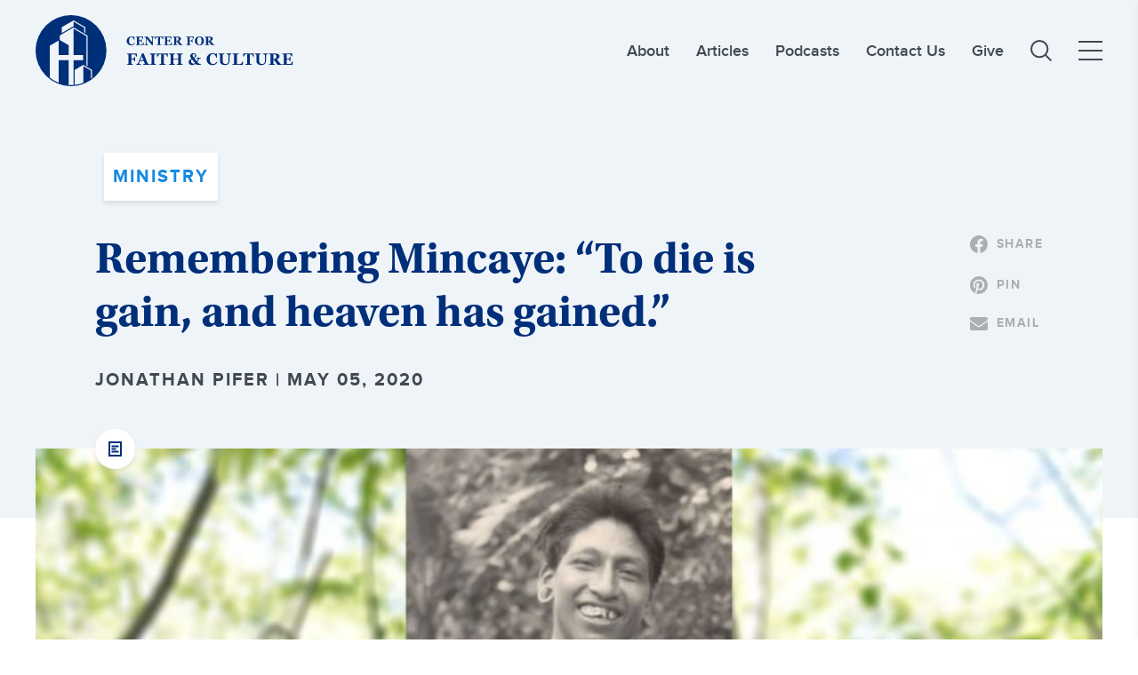

--- FILE ---
content_type: text/html; charset=UTF-8
request_url: https://cfc.sebts.edu/faith-and-culture/remembering-mincaye-to-die-is-gain-and-heaven-has-gained/
body_size: 20585
content:

<!DOCTYPE html>
<html lang="en">
<head>
	<meta charset="utf-8">
<script type="text/javascript">
/* <![CDATA[ */
 var gform;gform||(document.addEventListener("gform_main_scripts_loaded",function(){gform.scriptsLoaded=!0}),window.addEventListener("DOMContentLoaded",function(){gform.domLoaded=!0}),gform={domLoaded:!1,scriptsLoaded:!1,initializeOnLoaded:function(o){gform.domLoaded&&gform.scriptsLoaded?o():!gform.domLoaded&&gform.scriptsLoaded?window.addEventListener("DOMContentLoaded",o):document.addEventListener("gform_main_scripts_loaded",o)},hooks:{action:{},filter:{}},addAction:function(o,n,r,t){gform.addHook("action",o,n,r,t)},addFilter:function(o,n,r,t){gform.addHook("filter",o,n,r,t)},doAction:function(o){gform.doHook("action",o,arguments)},applyFilters:function(o){return gform.doHook("filter",o,arguments)},removeAction:function(o,n){gform.removeHook("action",o,n)},removeFilter:function(o,n,r){gform.removeHook("filter",o,n,r)},addHook:function(o,n,r,t,i){null==gform.hooks[o][n]&&(gform.hooks[o][n]=[]);var e=gform.hooks[o][n];null==i&&(i=n+"_"+e.length),gform.hooks[o][n].push({tag:i,callable:r,priority:t=null==t?10:t})},doHook:function(n,o,r){var t;if(r=Array.prototype.slice.call(r,1),null!=gform.hooks[n][o]&&((o=gform.hooks[n][o]).sort(function(o,n){return o.priority-n.priority}),o.forEach(function(o){"function"!=typeof(t=o.callable)&&(t=window[t]),"action"==n?t.apply(null,r):r[0]=t.apply(null,r)})),"filter"==n)return r[0]},removeHook:function(o,n,t,i){var r;null!=gform.hooks[o][n]&&(r=(r=gform.hooks[o][n]).filter(function(o,n,r){return!!(null!=i&&i!=o.tag||null!=t&&t!=o.priority)}),gform.hooks[o][n]=r)}}); 
/* ]]> */
</script>

	<meta name="viewport" content="width=device-width, initial-scale=1, maximum-scale=1">
    <!-- Google tag (gtag.js) -->
<script async src=https://www.googletagmanager.com/gtag/js?id=G-6MK52D2TRE></script>
<script>
  window.dataLayer = window.dataLayer || [];
  function gtag(){dataLayer.push(arguments);}
  gtag('js', new Date());
 
  gtag('config', 'G-6MK52D2TRE');
</script>

<!-- Facebook Pixel Code -->
<script>
  !function(f,b,e,v,n,t,s)
  {if(f.fbq)return;n=f.fbq=function(){n.callMethod?
  n.callMethod.apply(n,arguments):n.queue.push(arguments)};
  if(!f._fbq)f._fbq=n;n.push=n;n.loaded=!0;n.version='2.0';
  n.queue=[];t=b.createElement(e);t.async=!0;
  t.src=v;s=b.getElementsByTagName(e)[0];
  s.parentNode.insertBefore(t,s)}(window, document,'script',
  'https://connect.facebook.net/en_US/fbevents.js');
  fbq('init', '130896944239832');
  fbq('track', 'PageView');
</script>
<noscript>
  <img height="1" width="1" style="display:none" 
       src="https://www.facebook.com/tr?id=130896944239832&ev=PageView&noscript=1"/>
</noscript>
<!-- End Facebook Pixel Code -->

<!--Marker.io-->
<script>
  window.markerConfig = {
    destination: '62e800a6a3441a45590a66df', 
    source: 'snippet'
  };
</script>

<script>
!function(e,r,a){if(!e.__Marker){e.__Marker={};var t=[],n={__cs:t};["show","hide","isVisible","capture","cancelCapture","unload","reload","isExtensionInstalled","setReporter","setCustomData","on","off"].forEach(function(e){n[e]=function(){var r=Array.prototype.slice.call(arguments);r.unshift(e),t.push(r)}}),e.Marker=n;var s=r.createElement("script");s.async=1,s.src="https://edge.marker.io/latest/shim.js";var i=r.getElementsByTagName("script")[0];i.parentNode.insertBefore(s,i)}}(window,document);
</script>
<!--Marker.io-->	<meta name='robots' content='index, follow, max-image-preview:large, max-snippet:-1, max-video-preview:-1' />
	<style>img:is([sizes="auto" i], [sizes^="auto," i]) { contain-intrinsic-size: 3000px 1500px }</style>
	
	<!-- This site is optimized with the Yoast SEO plugin v23.5 - https://yoast.com/wordpress/plugins/seo/ -->
	<meta name="description" content="&quot;To die is gain, and heaven has gained.&quot; One man&#039;s memories of &quot;Grandpa Mincaye&quot;" />
	<link rel="canonical" href="https://cfc.sebts.edu/faith-and-culture/remembering-mincaye-to-die-is-gain-and-heaven-has-gained/" />
	<meta property="og:locale" content="en_US" />
	<meta property="og:type" content="article" />
	<meta property="og:title" content="Remembering Mincaye: &quot;To die is gain, and heaven has gained.&quot; - Christ and Culture" />
	<meta property="og:description" content="&quot;To die is gain, and heaven has gained.&quot; One man&#039;s memories of &quot;Grandpa Mincaye&quot;" />
	<meta property="og:url" content="https://cfc.sebts.edu/faith-and-culture/remembering-mincaye-to-die-is-gain-and-heaven-has-gained/" />
	<meta property="og:site_name" content="Christ and Culture" />
	<meta property="article:publisher" content="https://www.facebook.com/cfc.sebts/" />
	<meta property="article:published_time" content="2020-05-05T10:00:00+00:00" />
	<meta property="article:modified_time" content="2021-09-15T02:37:12+00:00" />
	<meta property="og:image" content="https://cfc.sebts.edu/wp-content/uploads/2020/05/mincaye-1-scaled.jpg" />
	<meta property="og:image:width" content="2560" />
	<meta property="og:image:height" content="914" />
	<meta property="og:image:type" content="image/jpeg" />
	<meta name="author" content="Jonathan Pifer" />
	<meta name="twitter:card" content="summary_large_image" />
	<meta name="twitter:creator" content="@SEBTSBushCenter" />
	<meta name="twitter:site" content="@SEBTSBushCenter" />
	<meta name="twitter:label1" content="Written by" />
	<meta name="twitter:data1" content="Jonathan Pifer" />
	<meta name="twitter:label2" content="Est. reading time" />
	<meta name="twitter:data2" content="4 minutes" />
	<script type="application/ld+json" class="yoast-schema-graph">{"@context":"https://schema.org","@graph":[{"@type":"WebPage","@id":"https://cfc.sebts.edu/faith-and-culture/remembering-mincaye-to-die-is-gain-and-heaven-has-gained/","url":"https://cfc.sebts.edu/faith-and-culture/remembering-mincaye-to-die-is-gain-and-heaven-has-gained/","name":"Remembering Mincaye: \"To die is gain, and heaven has gained.\" - Christ and Culture","isPartOf":{"@id":"https://cfcsebts.wpengine.com/#website"},"primaryImageOfPage":{"@id":"https://cfc.sebts.edu/faith-and-culture/remembering-mincaye-to-die-is-gain-and-heaven-has-gained/#primaryimage"},"image":{"@id":"https://cfc.sebts.edu/faith-and-culture/remembering-mincaye-to-die-is-gain-and-heaven-has-gained/#primaryimage"},"thumbnailUrl":"https://cfc.sebts.edu/wp-content/uploads/2020/05/mincaye-1-scaled.jpg","datePublished":"2020-05-05T10:00:00+00:00","dateModified":"2021-09-15T02:37:12+00:00","author":{"@id":"https://cfcsebts.wpengine.com/#/schema/person/ba88983a0283173f7cd6a3b0cc08c5cd"},"description":"\"To die is gain, and heaven has gained.\" One man's memories of \"Grandpa Mincaye\"","breadcrumb":{"@id":"https://cfc.sebts.edu/faith-and-culture/remembering-mincaye-to-die-is-gain-and-heaven-has-gained/#breadcrumb"},"inLanguage":"en-US","potentialAction":[{"@type":"ReadAction","target":["https://cfc.sebts.edu/faith-and-culture/remembering-mincaye-to-die-is-gain-and-heaven-has-gained/"]}]},{"@type":"ImageObject","inLanguage":"en-US","@id":"https://cfc.sebts.edu/faith-and-culture/remembering-mincaye-to-die-is-gain-and-heaven-has-gained/#primaryimage","url":"https://cfc.sebts.edu/wp-content/uploads/2020/05/mincaye-1-scaled.jpg","contentUrl":"https://cfc.sebts.edu/wp-content/uploads/2020/05/mincaye-1-scaled.jpg","width":2560,"height":914,"caption":"Mincaye (image credit: https://www.itecusa.org/mincaye/)"},{"@type":"BreadcrumbList","@id":"https://cfc.sebts.edu/faith-and-culture/remembering-mincaye-to-die-is-gain-and-heaven-has-gained/#breadcrumb","itemListElement":[{"@type":"ListItem","position":1,"name":"Home","item":"https://cfc.sebts.edu/"},{"@type":"ListItem","position":2,"name":"All Posts","item":"https://cfc.sebts.edu/posts/"},{"@type":"ListItem","position":3,"name":"Remembering Mincaye: &#8220;To die is gain, and heaven has gained.&#8221;"}]},{"@type":"WebSite","@id":"https://cfcsebts.wpengine.com/#website","url":"https://cfcsebts.wpengine.com/","name":"Christ and Culture","description":"L. Russ Bush Center for Faith and Culture","potentialAction":[{"@type":"SearchAction","target":{"@type":"EntryPoint","urlTemplate":"https://cfcsebts.wpengine.com/?s={search_term_string}"},"query-input":{"@type":"PropertyValueSpecification","valueRequired":true,"valueName":"search_term_string"}}],"inLanguage":"en-US"},{"@type":"Person","@id":"https://cfcsebts.wpengine.com/#/schema/person/ba88983a0283173f7cd6a3b0cc08c5cd","name":"Jonathan Pifer","image":{"@type":"ImageObject","inLanguage":"en-US","@id":"https://cfcsebts.wpengine.com/#/schema/person/image/","url":"https://secure.gravatar.com/avatar/3bb622624a3353f2f56e1e1c7c342bdd3ea2f976732b71bff3684172cafc4925?s=96&d=mm&r=g","contentUrl":"https://secure.gravatar.com/avatar/3bb622624a3353f2f56e1e1c7c342bdd3ea2f976732b71bff3684172cafc4925?s=96&d=mm&r=g","caption":"Jonathan Pifer"},"description":"Jonathan Pifer is a missionary in Shell, Ecuador where he ministers to the indigenous peoples of the rainforest. He was born and raised in Ecuador by missionary parents who served there for 22 years. Upon graduating from Alliance Academy in Quito, Ecuador Jonathan moved to South Carolina where he attended North Greenville University. He met his wife, Bekah, his first semester at school and the two were married in the summer of 2012. Jonathan then attended Southeastern Baptist Theological Seminary where he graduated with an MA in Christian Ministries in December of 2016. His son, James, joined the family in 2019. Please pray for the Pifer family as they minister in Ecuador.","url":"https://cfc.sebts.edu/author/jpifer/"}]}</script>
	<!-- / Yoast SEO plugin. -->


<link rel='dns-prefetch' href='//code.jquery.com' />
<link rel='dns-prefetch' href='//stats.wp.com' />
<link rel='dns-prefetch' href='//v0.wordpress.com' />
<link rel='dns-prefetch' href='//jetpack.wordpress.com' />
<link rel='dns-prefetch' href='//s0.wp.com' />
<link rel='dns-prefetch' href='//public-api.wordpress.com' />
<link rel='dns-prefetch' href='//0.gravatar.com' />
<link rel='dns-prefetch' href='//1.gravatar.com' />
<link rel='dns-prefetch' href='//2.gravatar.com' />
<link rel='dns-prefetch' href='//widgets.wp.com' />
<link rel='preconnect' href='//c0.wp.com' />
<link rel="stylesheet" href="https://c0.wp.com/c/6.8.3/wp-includes/css/dist/block-library/style.min.css">
<style id='classic-theme-styles-inline-css' type='text/css'>
/*! This file is auto-generated */
.wp-block-button__link{color:#fff;background-color:#32373c;border-radius:9999px;box-shadow:none;text-decoration:none;padding:calc(.667em + 2px) calc(1.333em + 2px);font-size:1.125em}.wp-block-file__button{background:#32373c;color:#fff;text-decoration:none}
</style>
<style id='safe-svg-svg-icon-style-inline-css' type='text/css'>
.safe-svg-cover{text-align:center}.safe-svg-cover .safe-svg-inside{display:inline-block;max-width:100%}.safe-svg-cover svg{height:100%;max-height:100%;max-width:100%;width:100%}

</style>
<link rel="stylesheet" href="https://c0.wp.com/c/6.8.3/wp-includes/js/mediaelement/mediaelementplayer-legacy.min.css">
<link rel="stylesheet" href="https://c0.wp.com/c/6.8.3/wp-includes/js/mediaelement/wp-mediaelement.min.css">
<style id='jetpack-sharing-buttons-style-inline-css' type='text/css'>
.jetpack-sharing-buttons__services-list{display:flex;flex-direction:row;flex-wrap:wrap;gap:0;list-style-type:none;margin:5px;padding:0}.jetpack-sharing-buttons__services-list.has-small-icon-size{font-size:12px}.jetpack-sharing-buttons__services-list.has-normal-icon-size{font-size:16px}.jetpack-sharing-buttons__services-list.has-large-icon-size{font-size:24px}.jetpack-sharing-buttons__services-list.has-huge-icon-size{font-size:36px}@media print{.jetpack-sharing-buttons__services-list{display:none!important}}.editor-styles-wrapper .wp-block-jetpack-sharing-buttons{gap:0;padding-inline-start:0}ul.jetpack-sharing-buttons__services-list.has-background{padding:1.25em 2.375em}
</style>
<style id='global-styles-inline-css' type='text/css'>
:root{--wp--preset--aspect-ratio--square: 1;--wp--preset--aspect-ratio--4-3: 4/3;--wp--preset--aspect-ratio--3-4: 3/4;--wp--preset--aspect-ratio--3-2: 3/2;--wp--preset--aspect-ratio--2-3: 2/3;--wp--preset--aspect-ratio--16-9: 16/9;--wp--preset--aspect-ratio--9-16: 9/16;--wp--preset--color--black: #000000;--wp--preset--color--cyan-bluish-gray: #abb8c3;--wp--preset--color--white: #ffffff;--wp--preset--color--pale-pink: #f78da7;--wp--preset--color--vivid-red: #cf2e2e;--wp--preset--color--luminous-vivid-orange: #ff6900;--wp--preset--color--luminous-vivid-amber: #fcb900;--wp--preset--color--light-green-cyan: #7bdcb5;--wp--preset--color--vivid-green-cyan: #00d084;--wp--preset--color--pale-cyan-blue: #8ed1fc;--wp--preset--color--vivid-cyan-blue: #0693e3;--wp--preset--color--vivid-purple: #9b51e0;--wp--preset--gradient--vivid-cyan-blue-to-vivid-purple: linear-gradient(135deg,rgba(6,147,227,1) 0%,rgb(155,81,224) 100%);--wp--preset--gradient--light-green-cyan-to-vivid-green-cyan: linear-gradient(135deg,rgb(122,220,180) 0%,rgb(0,208,130) 100%);--wp--preset--gradient--luminous-vivid-amber-to-luminous-vivid-orange: linear-gradient(135deg,rgba(252,185,0,1) 0%,rgba(255,105,0,1) 100%);--wp--preset--gradient--luminous-vivid-orange-to-vivid-red: linear-gradient(135deg,rgba(255,105,0,1) 0%,rgb(207,46,46) 100%);--wp--preset--gradient--very-light-gray-to-cyan-bluish-gray: linear-gradient(135deg,rgb(238,238,238) 0%,rgb(169,184,195) 100%);--wp--preset--gradient--cool-to-warm-spectrum: linear-gradient(135deg,rgb(74,234,220) 0%,rgb(151,120,209) 20%,rgb(207,42,186) 40%,rgb(238,44,130) 60%,rgb(251,105,98) 80%,rgb(254,248,76) 100%);--wp--preset--gradient--blush-light-purple: linear-gradient(135deg,rgb(255,206,236) 0%,rgb(152,150,240) 100%);--wp--preset--gradient--blush-bordeaux: linear-gradient(135deg,rgb(254,205,165) 0%,rgb(254,45,45) 50%,rgb(107,0,62) 100%);--wp--preset--gradient--luminous-dusk: linear-gradient(135deg,rgb(255,203,112) 0%,rgb(199,81,192) 50%,rgb(65,88,208) 100%);--wp--preset--gradient--pale-ocean: linear-gradient(135deg,rgb(255,245,203) 0%,rgb(182,227,212) 50%,rgb(51,167,181) 100%);--wp--preset--gradient--electric-grass: linear-gradient(135deg,rgb(202,248,128) 0%,rgb(113,206,126) 100%);--wp--preset--gradient--midnight: linear-gradient(135deg,rgb(2,3,129) 0%,rgb(40,116,252) 100%);--wp--preset--font-size--small: 13px;--wp--preset--font-size--medium: 20px;--wp--preset--font-size--large: 36px;--wp--preset--font-size--x-large: 42px;--wp--preset--spacing--20: 0.44rem;--wp--preset--spacing--30: 0.67rem;--wp--preset--spacing--40: 1rem;--wp--preset--spacing--50: 1.5rem;--wp--preset--spacing--60: 2.25rem;--wp--preset--spacing--70: 3.38rem;--wp--preset--spacing--80: 5.06rem;--wp--preset--shadow--natural: 6px 6px 9px rgba(0, 0, 0, 0.2);--wp--preset--shadow--deep: 12px 12px 50px rgba(0, 0, 0, 0.4);--wp--preset--shadow--sharp: 6px 6px 0px rgba(0, 0, 0, 0.2);--wp--preset--shadow--outlined: 6px 6px 0px -3px rgba(255, 255, 255, 1), 6px 6px rgba(0, 0, 0, 1);--wp--preset--shadow--crisp: 6px 6px 0px rgba(0, 0, 0, 1);}:where(.is-layout-flex){gap: 0.5em;}:where(.is-layout-grid){gap: 0.5em;}body .is-layout-flex{display: flex;}.is-layout-flex{flex-wrap: wrap;align-items: center;}.is-layout-flex > :is(*, div){margin: 0;}body .is-layout-grid{display: grid;}.is-layout-grid > :is(*, div){margin: 0;}:where(.wp-block-columns.is-layout-flex){gap: 2em;}:where(.wp-block-columns.is-layout-grid){gap: 2em;}:where(.wp-block-post-template.is-layout-flex){gap: 1.25em;}:where(.wp-block-post-template.is-layout-grid){gap: 1.25em;}.has-black-color{color: var(--wp--preset--color--black) !important;}.has-cyan-bluish-gray-color{color: var(--wp--preset--color--cyan-bluish-gray) !important;}.has-white-color{color: var(--wp--preset--color--white) !important;}.has-pale-pink-color{color: var(--wp--preset--color--pale-pink) !important;}.has-vivid-red-color{color: var(--wp--preset--color--vivid-red) !important;}.has-luminous-vivid-orange-color{color: var(--wp--preset--color--luminous-vivid-orange) !important;}.has-luminous-vivid-amber-color{color: var(--wp--preset--color--luminous-vivid-amber) !important;}.has-light-green-cyan-color{color: var(--wp--preset--color--light-green-cyan) !important;}.has-vivid-green-cyan-color{color: var(--wp--preset--color--vivid-green-cyan) !important;}.has-pale-cyan-blue-color{color: var(--wp--preset--color--pale-cyan-blue) !important;}.has-vivid-cyan-blue-color{color: var(--wp--preset--color--vivid-cyan-blue) !important;}.has-vivid-purple-color{color: var(--wp--preset--color--vivid-purple) !important;}.has-black-background-color{background-color: var(--wp--preset--color--black) !important;}.has-cyan-bluish-gray-background-color{background-color: var(--wp--preset--color--cyan-bluish-gray) !important;}.has-white-background-color{background-color: var(--wp--preset--color--white) !important;}.has-pale-pink-background-color{background-color: var(--wp--preset--color--pale-pink) !important;}.has-vivid-red-background-color{background-color: var(--wp--preset--color--vivid-red) !important;}.has-luminous-vivid-orange-background-color{background-color: var(--wp--preset--color--luminous-vivid-orange) !important;}.has-luminous-vivid-amber-background-color{background-color: var(--wp--preset--color--luminous-vivid-amber) !important;}.has-light-green-cyan-background-color{background-color: var(--wp--preset--color--light-green-cyan) !important;}.has-vivid-green-cyan-background-color{background-color: var(--wp--preset--color--vivid-green-cyan) !important;}.has-pale-cyan-blue-background-color{background-color: var(--wp--preset--color--pale-cyan-blue) !important;}.has-vivid-cyan-blue-background-color{background-color: var(--wp--preset--color--vivid-cyan-blue) !important;}.has-vivid-purple-background-color{background-color: var(--wp--preset--color--vivid-purple) !important;}.has-black-border-color{border-color: var(--wp--preset--color--black) !important;}.has-cyan-bluish-gray-border-color{border-color: var(--wp--preset--color--cyan-bluish-gray) !important;}.has-white-border-color{border-color: var(--wp--preset--color--white) !important;}.has-pale-pink-border-color{border-color: var(--wp--preset--color--pale-pink) !important;}.has-vivid-red-border-color{border-color: var(--wp--preset--color--vivid-red) !important;}.has-luminous-vivid-orange-border-color{border-color: var(--wp--preset--color--luminous-vivid-orange) !important;}.has-luminous-vivid-amber-border-color{border-color: var(--wp--preset--color--luminous-vivid-amber) !important;}.has-light-green-cyan-border-color{border-color: var(--wp--preset--color--light-green-cyan) !important;}.has-vivid-green-cyan-border-color{border-color: var(--wp--preset--color--vivid-green-cyan) !important;}.has-pale-cyan-blue-border-color{border-color: var(--wp--preset--color--pale-cyan-blue) !important;}.has-vivid-cyan-blue-border-color{border-color: var(--wp--preset--color--vivid-cyan-blue) !important;}.has-vivid-purple-border-color{border-color: var(--wp--preset--color--vivid-purple) !important;}.has-vivid-cyan-blue-to-vivid-purple-gradient-background{background: var(--wp--preset--gradient--vivid-cyan-blue-to-vivid-purple) !important;}.has-light-green-cyan-to-vivid-green-cyan-gradient-background{background: var(--wp--preset--gradient--light-green-cyan-to-vivid-green-cyan) !important;}.has-luminous-vivid-amber-to-luminous-vivid-orange-gradient-background{background: var(--wp--preset--gradient--luminous-vivid-amber-to-luminous-vivid-orange) !important;}.has-luminous-vivid-orange-to-vivid-red-gradient-background{background: var(--wp--preset--gradient--luminous-vivid-orange-to-vivid-red) !important;}.has-very-light-gray-to-cyan-bluish-gray-gradient-background{background: var(--wp--preset--gradient--very-light-gray-to-cyan-bluish-gray) !important;}.has-cool-to-warm-spectrum-gradient-background{background: var(--wp--preset--gradient--cool-to-warm-spectrum) !important;}.has-blush-light-purple-gradient-background{background: var(--wp--preset--gradient--blush-light-purple) !important;}.has-blush-bordeaux-gradient-background{background: var(--wp--preset--gradient--blush-bordeaux) !important;}.has-luminous-dusk-gradient-background{background: var(--wp--preset--gradient--luminous-dusk) !important;}.has-pale-ocean-gradient-background{background: var(--wp--preset--gradient--pale-ocean) !important;}.has-electric-grass-gradient-background{background: var(--wp--preset--gradient--electric-grass) !important;}.has-midnight-gradient-background{background: var(--wp--preset--gradient--midnight) !important;}.has-small-font-size{font-size: var(--wp--preset--font-size--small) !important;}.has-medium-font-size{font-size: var(--wp--preset--font-size--medium) !important;}.has-large-font-size{font-size: var(--wp--preset--font-size--large) !important;}.has-x-large-font-size{font-size: var(--wp--preset--font-size--x-large) !important;}
:where(.wp-block-post-template.is-layout-flex){gap: 1.25em;}:where(.wp-block-post-template.is-layout-grid){gap: 1.25em;}
:where(.wp-block-columns.is-layout-flex){gap: 2em;}:where(.wp-block-columns.is-layout-grid){gap: 2em;}
:root :where(.wp-block-pullquote){font-size: 1.5em;line-height: 1.6;}
</style>
<link rel="stylesheet" href="https://cfc.sebts.edu/wp-content/themes/useful-group/assets/vendors/slick/slick.css?ver=1.1.22">
<link rel="stylesheet" href="https://cfc.sebts.edu/wp-content/themes/useful-group/style.css?ver=1.1.22">
<link rel="stylesheet" href="https://cfc.sebts.edu/wp-content/themes/useful-group/assets/fonts/font-awesome/css/font-awesome.min.css?ver=6.8.3">
<link rel="stylesheet" href="https://cfc.sebts.edu/wp-content/themes/useful-group/assets/css/main.css?ver=1.1.22">
<link rel="stylesheet" href="https://cfc.sebts.edu/wp-content/themes/useful-group/assets/vendors/plyr/plyr.css?ver=1.1.22">
<link rel="stylesheet" href="https://fonts.googleapis.com/css?family=Open+Sans%3A300italic%2C400italic%2C600italic%2C300%2C400%2C600&#038;subset=latin%2Clatin-ext&#038;display=fallback&#038;ver=6.8.3">
<link rel="stylesheet" href="https://c0.wp.com/p/jetpack/15.3.1/modules/likes/style.css">
<script type="text/javascript" src="https://c0.wp.com/c/6.8.3/wp-includes/js/jquery/jquery.min.js" id="jquery-core-js"></script>
<script type="text/javascript" src="https://c0.wp.com/c/6.8.3/wp-includes/js/jquery/jquery-migrate.min.js" id="jquery-migrate-js"></script>
	<style>img#wpstats{display:none}</style>
		<link rel="icon" href="https://cfc.sebts.edu/wp-content/uploads/2021/10/cropped-SEBTS-CFC-Logo-SealSolid-Blue-RGB-32x32.png" sizes="32x32" />
<link rel="icon" href="https://cfc.sebts.edu/wp-content/uploads/2021/10/cropped-SEBTS-CFC-Logo-SealSolid-Blue-RGB-192x192.png" sizes="192x192" />
<link rel="apple-touch-icon" href="https://cfc.sebts.edu/wp-content/uploads/2021/10/cropped-SEBTS-CFC-Logo-SealSolid-Blue-RGB-180x180.png" />
<meta name="msapplication-TileImage" content="https://cfc.sebts.edu/wp-content/uploads/2021/10/cropped-SEBTS-CFC-Logo-SealSolid-Blue-RGB-270x270.png" />
    <title>Remembering Mincaye: &quot;To die is gain, and heaven has gained.&quot; - Christ and Culture</title>
</head>

    
<body class="wp-singular single t-post t-format-standard wp-theme-useful-group p-remembering-mincaye-to-die-is-gain-and-heaven-has-gained">
    
    
    <header class="o-header o-header--inverted">
        
        <div class="o-header__container u-container">
            
<a 
    href="https://cfc.sebts.edu" 
    class="o-header__logo"
    title="Return to Homepage">
    <img 
        src="https://cfc.sebts.edu/wp-content/themes/useful-group/assets/images/brand/cfc-logo-blue.svg" 
        alt="Church For Faith and Culture Logo" 
        class="o-header__brand"
    >

    <img 
        src="https://cfc.sebts.edu/wp-content/themes/useful-group/assets/images/brand/cfc-logo-blue.svg" 
        alt="Church For Faith and Culture Logo"
        class="o-header__brand o-header__brand--inverted"
    >

    <span class="u-sr-only">Christ and Culture: </span>
</a><div
    id="main-menu"
    class="o-header__items"
>
    <nav class="o-header__nav m-page-nav"><ul class="m-page-nav__list"><li class="m-page-nav__item     menu-item-type-post_type menu-item-object-page"><a href="https://cfc.sebts.edu/about/" class="m-page-nav__link a-nav-link">About</a></li>
<li class="m-page-nav__item    "><a href="https://cfc.sebts.edu/?type=post" class="m-page-nav__link a-nav-link">Articles</a></li>
<li class="m-page-nav__item     menu-item-type-post_type menu-item-object-page"><a href="https://cfc.sebts.edu/podcast/" class="m-page-nav__link a-nav-link">Podcasts</a></li>
<li class="m-page-nav__item     menu-item-type-post_type menu-item-object-page"><a href="https://cfc.sebts.edu/about/contact-us/" class="m-page-nav__link a-nav-link">Contact Us</a></li>
<li class="m-page-nav__item     menu-item-type-post_type menu-item-object-page"><a href="https://cfc.sebts.edu/about/give/" class="m-page-nav__link a-nav-link">Give</a></li>
</ul></nav>
    <div 
        id="side-menu"
        class="o-header__sidenav"
        data-controlledby="main-menu-toggle"
    >
        <div class="o-header__sidenav-header">
            <h6 class="o-header__sidenav-heading u-h6">
                MENU
            </h6>

            
    
    
        <button
                        class="o-header__sidenav-button a-button"
            type="button"
            aria-label="Click to close side menu"            aria-controls="main-menu-toggle"                                >                                        
                 
                        </button>
        
    

        </div>
        <nav class="o-header__sidemenu m-page-nav"><ul class="m-page-nav__list"><li class="m-page-nav__item   m-page-nav__item--parent  menu-item-has-children"><a href="#" class="m-page-nav__link a-nav-link">MAIN MENU</a>
<ul class="m-page-nav__sub-list">
	<li class="m-page-nav__sub-item  m-page-nav__sub-item--active   menu-item-type-taxonomy menu-item-object-category current-post-ancestor current-menu-parent current-post-parent"><a href="https://cfc.sebts.edu/category/faith-and-culture/" class="m-page-nav__link a-nav-link">Culture</a></li>
	<li class="m-page-nav__sub-item     menu-item-type-taxonomy menu-item-object-category"><a href="https://cfc.sebts.edu/category/faith-and-work/" class="m-page-nav__link a-nav-link">Work</a></li>
	<li class="m-page-nav__sub-item     menu-item-type-taxonomy menu-item-object-category"><a href="https://cfc.sebts.edu/category/faith-and-economics/" class="m-page-nav__link a-nav-link">Economics</a></li>
	<li class="m-page-nav__sub-item     menu-item-type-taxonomy menu-item-object-category"><a href="https://cfc.sebts.edu/category/faith-and-politics/" class="m-page-nav__link a-nav-link">Politics</a></li>
</ul>
</li>
<li class="m-page-nav__item   m-page-nav__item--parent  menu-item-has-children"><a href="#" class="m-page-nav__link a-nav-link">THE CFC</a>
<ul class="m-page-nav__sub-list">
	<li class="m-page-nav__sub-item     menu-item-type-post_type menu-item-object-page"><a href="https://cfc.sebts.edu/about/" class="m-page-nav__link a-nav-link">About</a></li>
	<li class="m-page-nav__sub-item     menu-item-type-post_type menu-item-object-page"><a href="https://cfc.sebts.edu/about/contact-us/" class="m-page-nav__link a-nav-link">Contact Us</a></li>
	<li class="m-page-nav__sub-item     menu-item-type-post_type menu-item-object-page"><a href="https://cfc.sebts.edu/about/give/" class="m-page-nav__link a-nav-link">Give</a></li>
</ul>
</li>
<li class="m-page-nav__item   m-page-nav__item--parent  menu-item-has-children"><a href="#" class="m-page-nav__link a-nav-link">CONTENT</a>
<ul class="m-page-nav__sub-list">
	<li class="m-page-nav__sub-item    "><a href="https://cfc.sebts.edu/?s=" class="m-page-nav__link a-nav-link">All Content</a></li>
	<li class="m-page-nav__sub-item    "><a href="https://cfc.sebts.edu/types/video/" class="m-page-nav__link a-nav-link">Videos</a></li>
	<li class="m-page-nav__sub-item     menu-item-type-post_type menu-item-object-page"><a href="https://cfc.sebts.edu/monthly-themes/" class="m-page-nav__link a-nav-link">Monthly Themes</a></li>
	<li class="m-page-nav__sub-item     menu-item-type-post_type menu-item-object-page"><a href="https://cfc.sebts.edu/upcoming-events/" class="m-page-nav__link a-nav-link">Upcoming Events</a></li>
	<li class="m-page-nav__sub-item     menu-item-type-post_type menu-item-object-page"><a href="https://cfc.sebts.edu/previous-events/" class="m-page-nav__link a-nav-link">Previous Events</a></li>
</ul>
</li>
<li class="m-page-nav__item   m-page-nav__item--parent  menu-item-has-children"><a href="#" class="m-page-nav__link a-nav-link">OPPORTUNITIES</a>
<ul class="m-page-nav__sub-list">
	<li class="m-page-nav__sub-item     menu-item-type-post_type menu-item-object-page"><a href="https://cfc.sebts.edu/cfc-mentorship-program/" class="m-page-nav__link a-nav-link">Mentorship Program</a></li>
	<li class="m-page-nav__sub-item     menu-item-type-post_type menu-item-object-page"><a href="https://cfc.sebts.edu/pitch-submissions/" class="m-page-nav__link a-nav-link">Write for Us</a></li>
	<li class="m-page-nav__sub-item     menu-item-type-post_type menu-item-object-post"><a href="https://cfc.sebts.edu/uncategorized/new-letter-to-the-editor-submissions/" class="m-page-nav__link a-nav-link">Letter to the Editor Submissions</a></li>
	<li class="m-page-nav__sub-item     menu-item-type-post_type menu-item-object-page"><a href="https://cfc.sebts.edu/dancer-research-fellow/" class="m-page-nav__link a-nav-link">Dancer Research Fellow</a></li>
</ul>
</li>
</ul></nav>    </div>
    
    
    
    
        <a
                        class="o-header__search a-button"
            href="https://cfc.sebts.edu?s="
                        aria-label="Link to search page"        >                                        
                <svg xmlns="http://www.w3.org/2000/svg" width="23.707" height="23.707" viewBox="0 0 23.707 23.707">
  <g id="Nav.Search" transform="translate(1 1)">
    <g id="Icon.Search.Small">
      <ellipse id="Ellipse_9" data-name="Ellipse 9" cx="9.056" cy="9.056" rx="9.056" ry="9.056" fill="none" stroke="#abafb2" stroke-width="2"/>
      <line id="Line_6" data-name="Line 6" x2="6.5" y2="6.5" transform="translate(15.5 15.5)" fill="none" stroke="#abafb2" stroke-width="2"/>
    </g>
  </g>
</svg>

                        </a>

    

    
<button
    class="o-header__hamburger a-hamburger js-toggle-hamburger"
    type="button"
    id="main-menu-toggle"    aria-label="Toggle Main Menu"    aria-controls="main-menu">
    <div class="a-hamburger__line"></div>
    <div class="a-hamburger__line"></div>
    <div class="a-hamburger__line"></div>
</button></div>



        </div>

            </header>

    
    <main id="content" class="o-main" role="main">
    



<section
        class="o-post-hero"
>

    <div class="o-post-hero__container u-container">

        <div class="o-post-hero__wrapper">
            <div class="o-post-hero__info">

                                    
    <span class="o-post-hero__tag a-tag a-tag--secondary">
            ministry        </span>
                
                                    <h1 class="o-post-hero__heading u-h1">
                        Remembering Mincaye: &#8220;To die is gain, and heaven has gained.&#8221;                    </h1>
                                
                                    <h6 class="o-post-hero__metadata u-h6">
                                                    Jonathan Pifer | May 05, 2020                                            </h6>
                            </div>

            <div class="o-post-hero__sharing">
                                    
    
    <a 
        href="https://www.facebook.com/sharer.php?u=https://cfc.sebts.edu/faith-and-culture/remembering-mincaye-to-die-is-gain-and-heaven-has-gained/"
        target="_blank"
        class="o-post-hero__button a-social-media-button"
            >
                                                        <span class="a-social-media-button__icon">
                        <svg xmlns="http://www.w3.org/2000/svg" width="30" height="29.818" viewBox="0 0 30 29.818">
  <path id="Path_92" data-name="Path 92" d="M30.25,1.25A15,15,0,1,0,12.906,16.069V5.586H9.1V1.25h3.81v-3.3c0-3.759,2.238-5.836,5.666-5.836A23.086,23.086,0,0,1,21.93-7.6v3.69H20.038a2.168,2.168,0,0,0-2.444,2.343V1.25h4.16l-.665,4.336H17.594V16.069A15.005,15.005,0,0,0,30.25,1.25Z" transform="translate(-0.25 13.75)" fill="#abafb2"/>
</svg>
                    </span>
                                                                <span class="a-social-media-button__label">
                        Share                    </span>

                            
    
    </a>

                                    
    
    <a 
        href="https://pinterest.com/pin/create/button/?url=https://cfc.sebts.edu/faith-and-culture/remembering-mincaye-to-die-is-gain-and-heaven-has-gained/&media=https://cfc.sebts.edu/wp-content/uploads/2020/05/mincaye-1-1024x366.jpg&description=By+Jonathan+Pifer%28Image+credit%3A+ITEC%29+On+April+28+a+great+warrior+both+in+physical+and+spiritual+battle+went+%5B%26hellip%3B%5D"
        target="_blank"
        class="o-post-hero__button a-social-media-button"
            >
                                                        <span class="a-social-media-button__icon">
                        <svg xmlns="http://www.w3.org/2000/svg" width="20" height="20" viewBox="0 0 20 20">
  <path id="Path_111" data-name="Path 111" d="M20-7.187a10,10,0,0,0-10-10,10,10,0,0,0-10,10A10,10,0,0,0,6.355,2.127,9.68,9.68,0,0,1,6.391-.744C6.573-1.526,7.56-5.712,7.56-5.712a3.6,3.6,0,0,1-.3-1.484c0-1.391.806-2.427,1.81-2.427a1.256,1.256,0,0,1,1.266,1.407,20.094,20.094,0,0,1-.827,3.331,1.45,1.45,0,0,0,1.48,1.806c1.778,0,3.145-1.875,3.145-4.581A3.948,3.948,0,0,0,9.96-11.728,4.327,4.327,0,0,0,5.444-7.389a3.938,3.938,0,0,0,.738,2.282.3.3,0,0,1,.069.286c-.077.315-.246,1-.278,1.133-.044.181-.145.222-.335.133C4.391-4.135,3.609-5.962,3.609-7.429c0-3.157,2.294-6.052,6.609-6.052a5.869,5.869,0,0,1,6.165,5.774c0,3.448-2.173,6.222-5.19,6.222A2.678,2.678,0,0,1,8.9-2.635S8.4-.724,8.282-.256A11.241,11.241,0,0,1,7.04,2.365,9.961,9.961,0,0,0,10,2.813,10,10,0,0,0,20-7.187Z" transform="translate(0 17.188)" fill="#abafb2"/>
</svg>
                    </span>
                                                                <span class="a-social-media-button__label">
                        Pin                    </span>

                            
    
    </a>

                                    
    
    <a href="/cdn-cgi/l/email-protection#[base64]" target="_blank" class="o-post-hero__button a-social-media-button">
                                                        <span class="a-social-media-button__icon">
                        <svg xmlns="http://www.w3.org/2000/svg" width="20" height="15" viewBox="0 0 20 15">
  <path id="Path_112" data-name="Path 112" d="M19.621-10.047c-.875.68-2.031,1.547-6.016,4.441-.793.578-2.211,1.871-3.605,1.859C8.613-3.738,7.223-5,6.4-5.605,2.414-8.5,1.254-9.363.379-10.043A.234.234,0,0,0,0-9.859v7.984A1.875,1.875,0,0,0,1.875,0h16.25A1.875,1.875,0,0,0,20-1.875V-9.863A.235.235,0,0,0,19.621-10.047ZM10-5c.906.016,2.211-1.141,2.867-1.617,5.184-3.762,5.578-4.09,6.773-5.027A.935.935,0,0,0,20-12.383v-.742A1.875,1.875,0,0,0,18.125-15H1.875A1.875,1.875,0,0,0,0-13.125v.742a.941.941,0,0,0,.359.738c1.2.934,1.59,1.266,6.773,5.027C7.789-6.141,9.094-4.984,10-5Z" transform="translate(0 15)" fill="#abafb2"/>
</svg>
                    </span>
                                                                <span class="a-social-media-button__label">
                        Email                    </span>

                            
    
    </a>

                            </div>
        </div>
    </div>

            <div class="o-post-hero__background">
            <div class="o-post-hero__container u-container">
                <div class="o-post-hero__image" style="background-image: url('https://cfc.sebts.edu/wp-content/uploads/2020/05/mincaye-1-1024x366.jpg')">
                                            
    <i class="o-post-hero__icon a-post-type-icon">
    <img 
        class="a-post-type-icon__icon"
        src="https://cfc.sebts.edu/wp-content/themes/useful-group/assets/images/icons/post-icon.svg" 
        alt="Post Icon"
    >
    </i>
                    
                </div>
            </div>
        </div>
    


</section>


<section
        class="o-page-content"
>
    <div class="o-page-content__container u-container">
        
<div class="o-page-content__wysiwyg m-wysiwyg">
            
<p><em>By <a href="https://intersectproject.org/author/jpifer">Jonathan Pifer</a></em><br>(Image credit: <a href="https://www.itecusa.org/mincaye/" target="_blank" rel="noreferrer noopener">ITEC</a>)</p>



<p>On April 28 a great warrior both in physical and spiritual battle went home to be with the Lord. Grandpa Mincaye was one of the spearing party in 1956 that took the lives of Nate Saint, Jim Elliot, Roger Youderian, Pete Fleming and Ed McCully as they tried to share the gospel with the Waorani people. Grandpa Mincaye will always be remembered by the world as the man who killed five missionaries in the jungles of Ecuador — but not by me, and not by those who knew him. I will always remember him as the kind man who laughed and smiled and loved Jesus with all that was in him.</p>



<p>When I was a child, my mom ran the guest house here in Shell, and Grandpa Mincaye used to come out of the jungle with Steve Saint (son of Nate Saint) periodically and spend time with us. My family had a trampoline and I remember his excitement as he was propelled up and down by the springs of the trampoline. He was also fascinated by my remote-control car that I used to drive all over the compound where we lived.</p>




    <blockquote class="m-pull-quote">
        As I reflect on his life and how it changed when Jesus entered it, I see that it is never too late for anyone to come to know Christ as their Savior.    </blockquote>




<p>I remember a man who had a great affection for my father and would bounce up and down with joy every time that we went into the jungle to see him. My dad helped Steve Saint with building his house in Nemonpare. He also helped by selling Waorani goods, so every couple of months we would use the profits to send in big bags of rice and things that they needed in the jungle. I remember my family bringing in a team of college students and Grandpa Mincaye showing them how the Waorani would climb trees with their blowguns in hand to be closer to the monkeys. I also remember him accepting my challenge as I grabbed my blowgun half the size of his, and raced him up a neighboring tree. I am sure I was peculiar to him, having been a skinny, short, white kid with glasses, but I never felt anything but love and acceptance from him.</p>



<p>I remember the man who held me in safely at his lap while we watched The Jesus Film in the Saints’ house in Nemonpare. I remember the man who baptized new believers with conviction and prayed that they would never stray away from this decision that they had made to follow Jesus (Itota) and that the Lord would call them home before they could ever turn away.&nbsp;That impacted me in a huge way, hearing Grandpa Mincaye literally asking God to end someone’s life rather than allowing them to turn away from Him&#8230;. He truly believed that living with Jesus was more important than having any sort of life without Him. He believed what he learned from the Bible to be true.&nbsp;</p>



<p>As I reflect on his life and how it changed when Jesus entered it, I see that it is never too late for anyone to come to know Christ as their Savior. This man killed people in cold blood because he came from a culture&nbsp;that sought revenge for every death, not just murders. Every death created a blood debt that needed to be covered with more blood. When Mincaye heard that Jesus’ blood covered all blood debt, it changed him in such a way that there was no going back. I see the legacy of faith he has left, through his children, grandchildren and his great grandchildren, many of whom are walking well with Jesus. That is a legacy that I think we should all strive to leave behind. Since his death, I have had the opportunity to speak with many who knew him only very little, but they all had the same thing to say about him, “I am better for having met him even for a little while.” Grandpa Mincaye lived his life as Paul said in Philippians 1:21: “For me to live is Christ, and to die is gain.” To die is gain, and heaven has gained. &nbsp;&nbsp;&nbsp;</p>



<p>I can’t wait to hear about the reunion that happened upon his arrival on April 28, but I am pretty sure it was a really big party filled with rejoicing of the arrival of one of God’s good and faithful servants. Grandpa Mincaye, thanks for being a part of my life and for showing me Jesus through yours. I am a better man for having known you.</p>



<p><em>To learn more about Mincaye and read other memories of his life, <strong><a href="https://www.itecusa.org/mincaye/">visit ITEC</a></strong>. </em></p>


    </div>
    </div>

</section>
            

<section
        class="o-gravity-form-block"
>

    <div class="o-gravity-form-block__container u-container">
        <div class="o-gravity-form-block__wrapper">
                
                <h2 class="o-gravity-form-block__heading u-h1">
                    Email Signup                </h2>
            
            
                            <script data-cfasync="false" src="/cdn-cgi/scripts/5c5dd728/cloudflare-static/email-decode.min.js"></script><script type="text/javascript"></script>
                <div class='gf_browser_chrome gform_wrapper gform_legacy_markup_wrapper gform-theme--no-framework aligncenter_wrapper' data-form-theme='legacy' data-form-index='0' id='gform_wrapper_1' ><style>#gform_wrapper_1[data-form-index="0"].gform-theme,[data-parent-form="1_0"]{--gf-color-primary: #204ce5;--gf-color-primary-rgb: 32, 76, 229;--gf-color-primary-contrast: #fff;--gf-color-primary-contrast-rgb: 255, 255, 255;--gf-color-primary-darker: #001AB3;--gf-color-primary-lighter: #527EFF;--gf-color-secondary: #fff;--gf-color-secondary-rgb: 255, 255, 255;--gf-color-secondary-contrast: #112337;--gf-color-secondary-contrast-rgb: 17, 35, 55;--gf-color-secondary-darker: #F5F5F5;--gf-color-secondary-lighter: #FFFFFF;--gf-color-out-ctrl-light: rgba(17, 35, 55, 0.1);--gf-color-out-ctrl-light-rgb: 17, 35, 55;--gf-color-out-ctrl-light-darker: rgba(104, 110, 119, 0.35);--gf-color-out-ctrl-light-lighter: #F5F5F5;--gf-color-out-ctrl-dark: #585e6a;--gf-color-out-ctrl-dark-rgb: 88, 94, 106;--gf-color-out-ctrl-dark-darker: #112337;--gf-color-out-ctrl-dark-lighter: rgba(17, 35, 55, 0.65);--gf-color-in-ctrl: #fff;--gf-color-in-ctrl-rgb: 255, 255, 255;--gf-color-in-ctrl-contrast: #112337;--gf-color-in-ctrl-contrast-rgb: 17, 35, 55;--gf-color-in-ctrl-darker: #F5F5F5;--gf-color-in-ctrl-lighter: #FFFFFF;--gf-color-in-ctrl-primary: #204ce5;--gf-color-in-ctrl-primary-rgb: 32, 76, 229;--gf-color-in-ctrl-primary-contrast: #fff;--gf-color-in-ctrl-primary-contrast-rgb: 255, 255, 255;--gf-color-in-ctrl-primary-darker: #001AB3;--gf-color-in-ctrl-primary-lighter: #527EFF;--gf-color-in-ctrl-light: rgba(17, 35, 55, 0.1);--gf-color-in-ctrl-light-rgb: 17, 35, 55;--gf-color-in-ctrl-light-darker: rgba(104, 110, 119, 0.35);--gf-color-in-ctrl-light-lighter: #F5F5F5;--gf-color-in-ctrl-dark: #585e6a;--gf-color-in-ctrl-dark-rgb: 88, 94, 106;--gf-color-in-ctrl-dark-darker: #112337;--gf-color-in-ctrl-dark-lighter: rgba(17, 35, 55, 0.65);--gf-radius: 3px;--gf-font-size-secondary: 14px;--gf-font-size-tertiary: 13px;--gf-icon-ctrl-number: url("data:image/svg+xml,%3Csvg width='8' height='14' viewBox='0 0 8 14' fill='none' xmlns='http://www.w3.org/2000/svg'%3E%3Cpath fill-rule='evenodd' clip-rule='evenodd' d='M4 0C4.26522 5.96046e-08 4.51957 0.105357 4.70711 0.292893L7.70711 3.29289C8.09763 3.68342 8.09763 4.31658 7.70711 4.70711C7.31658 5.09763 6.68342 5.09763 6.29289 4.70711L4 2.41421L1.70711 4.70711C1.31658 5.09763 0.683417 5.09763 0.292893 4.70711C-0.0976311 4.31658 -0.097631 3.68342 0.292893 3.29289L3.29289 0.292893C3.48043 0.105357 3.73478 0 4 0ZM0.292893 9.29289C0.683417 8.90237 1.31658 8.90237 1.70711 9.29289L4 11.5858L6.29289 9.29289C6.68342 8.90237 7.31658 8.90237 7.70711 9.29289C8.09763 9.68342 8.09763 10.3166 7.70711 10.7071L4.70711 13.7071C4.31658 14.0976 3.68342 14.0976 3.29289 13.7071L0.292893 10.7071C-0.0976311 10.3166 -0.0976311 9.68342 0.292893 9.29289Z' fill='rgba(17, 35, 55, 0.65)'/%3E%3C/svg%3E");--gf-icon-ctrl-select: url("data:image/svg+xml,%3Csvg width='10' height='6' viewBox='0 0 10 6' fill='none' xmlns='http://www.w3.org/2000/svg'%3E%3Cpath fill-rule='evenodd' clip-rule='evenodd' d='M0.292893 0.292893C0.683417 -0.097631 1.31658 -0.097631 1.70711 0.292893L5 3.58579L8.29289 0.292893C8.68342 -0.0976311 9.31658 -0.0976311 9.70711 0.292893C10.0976 0.683417 10.0976 1.31658 9.70711 1.70711L5.70711 5.70711C5.31658 6.09763 4.68342 6.09763 4.29289 5.70711L0.292893 1.70711C-0.0976311 1.31658 -0.0976311 0.683418 0.292893 0.292893Z' fill='rgba(17, 35, 55, 0.65)'/%3E%3C/svg%3E");--gf-icon-ctrl-search: url("data:image/svg+xml,%3Csvg version='1.1' xmlns='http://www.w3.org/2000/svg' width='640' height='640'%3E%3Cpath d='M256 128c-70.692 0-128 57.308-128 128 0 70.691 57.308 128 128 128 70.691 0 128-57.309 128-128 0-70.692-57.309-128-128-128zM64 256c0-106.039 85.961-192 192-192s192 85.961 192 192c0 41.466-13.146 79.863-35.498 111.248l154.125 154.125c12.496 12.496 12.496 32.758 0 45.254s-32.758 12.496-45.254 0L367.248 412.502C335.862 434.854 297.467 448 256 448c-106.039 0-192-85.962-192-192z' fill='rgba(17, 35, 55, 0.65)'/%3E%3C/svg%3E");--gf-label-space-y-secondary: var(--gf-label-space-y-md-secondary);--gf-ctrl-border-color: #686e77;--gf-ctrl-size: var(--gf-ctrl-size-md);--gf-ctrl-label-color-primary: #112337;--gf-ctrl-label-color-secondary: #112337;--gf-ctrl-choice-size: var(--gf-ctrl-choice-size-md);--gf-ctrl-checkbox-check-size: var(--gf-ctrl-checkbox-check-size-md);--gf-ctrl-radio-check-size: var(--gf-ctrl-radio-check-size-md);--gf-ctrl-btn-font-size: var(--gf-ctrl-btn-font-size-md);--gf-ctrl-btn-padding-x: var(--gf-ctrl-btn-padding-x-md);--gf-ctrl-btn-size: var(--gf-ctrl-btn-size-md);--gf-ctrl-btn-border-color-secondary: #686e77;--gf-ctrl-file-btn-bg-color-hover: #EBEBEB;--gf-field-pg-steps-number-color: rgba(17, 35, 55, 0.8);}</style><div id='gf_1' class='gform_anchor' tabindex='-1'></div><form method='post' enctype='multipart/form-data' target='gform_ajax_frame_1' id='gform_1' class='aligncenter' action='/faith-and-culture/remembering-mincaye-to-die-is-gain-and-heaven-has-gained/#gf_1' data-formid='1' novalidate>
                        <div class='gform-body gform_body'><ul id='gform_fields_1' class='gform_fields top_label form_sublabel_below description_below validation_below'><li id="field_1_3" class="gfield gfield--type-email gfield--input-type-email gfield--width-full field_sublabel_below gfield--no-description field_description_below field_validation_below gfield_visibility_visible"  data-js-reload="field_1_3" ><label class='gfield_label gform-field-label screen-reader-text' for='input_1_3'>Email address</label><div class='ginput_container ginput_container_email'>
                            <input name='input_3' id='input_1_3' type='email' value='' class='large'   placeholder='Email address'  aria-invalid="false"  />
                        </div></li><li id="field_1_4" class="gfield gfield--type-honeypot gform_validation_container field_sublabel_below gfield--has-description field_description_below field_validation_below gfield_visibility_visible"  data-js-reload="field_1_4" ><label class='gfield_label gform-field-label' for='input_1_4'>Comments</label><div class='ginput_container'><input name='input_4' id='input_1_4' type='text' value='' autocomplete='new-password'/></div><div class='gfield_description' id='gfield_description_1_4'>This field is for validation purposes and should be left unchanged.</div></li></ul></div>
        <div class='gform_footer top_label'> <button id='gform_submit_button_1' class='a-button' value='Stay Updated'  onclick='if(window["gf_submitting_1"]){return false;}  if( !jQuery("#gform_1")[0].checkValidity || jQuery("#gform_1")[0].checkValidity()){window["gf_submitting_1"]=true;}  ' onkeypress='if( event.keyCode == 13 ){ if(window["gf_submitting_1"]){return false;} if( !jQuery("#gform_1")[0].checkValidity || jQuery("#gform_1")[0].checkValidity()){window["gf_submitting_1"]=true;}  jQuery("#gform_1").trigger("submit",[true]); }'>Stay Updated</button> <input type='hidden' name='gform_ajax' value='form_id=1&amp;title=&amp;description=&amp;tabindex=0&amp;theme=legacy' />
            <input type='hidden' class='gform_hidden' name='is_submit_1' value='1' />
            <input type='hidden' class='gform_hidden' name='gform_submit' value='1' />
            
            <input type='hidden' class='gform_hidden' name='gform_unique_id' value='' />
            <input type='hidden' class='gform_hidden' name='state_1' value='WyJbXSIsImEyMDNhNzQyNzI1ZDc2NWI1OWMxNzBjOGY5ZDlmMTRiIl0=' />
            <input type='hidden' class='gform_hidden' name='gform_target_page_number_1' id='gform_target_page_number_1' value='0' />
            <input type='hidden' class='gform_hidden' name='gform_source_page_number_1' id='gform_source_page_number_1' value='1' />
            <input type='hidden' name='gform_field_values' value='' />
            
        </div>
                        <p style="display: none !important;" class="akismet-fields-container" data-prefix="ak_"><label>&#916;<textarea name="ak_hp_textarea" cols="45" rows="8" maxlength="100"></textarea></label><input type="hidden" id="ak_js_1" name="ak_js" value="227"/><script>document.getElementById( "ak_js_1" ).setAttribute( "value", ( new Date() ).getTime() );</script></p></form>
                        </div>
		                <iframe style='display:none;width:0px;height:0px;' src='about:blank' name='gform_ajax_frame_1' id='gform_ajax_frame_1' title='This iframe contains the logic required to handle Ajax powered Gravity Forms.'></iframe>
		                <script type="text/javascript">
/* <![CDATA[ */
 gform.initializeOnLoaded( function() {gformInitSpinner( 1, 'https://cfc.sebts.edu/wp-content/plugins/gravityforms/images/spinner.svg', true );jQuery('#gform_ajax_frame_1').on('load',function(){var contents = jQuery(this).contents().find('*').html();var is_postback = contents.indexOf('GF_AJAX_POSTBACK') >= 0;if(!is_postback){return;}var form_content = jQuery(this).contents().find('#gform_wrapper_1');var is_confirmation = jQuery(this).contents().find('#gform_confirmation_wrapper_1').length > 0;var is_redirect = contents.indexOf('gformRedirect(){') >= 0;var is_form = form_content.length > 0 && ! is_redirect && ! is_confirmation;var mt = parseInt(jQuery('html').css('margin-top'), 10) + parseInt(jQuery('body').css('margin-top'), 10) + 100;if(is_form){jQuery('#gform_wrapper_1').html(form_content.html());if(form_content.hasClass('gform_validation_error')){jQuery('#gform_wrapper_1').addClass('gform_validation_error');} else {jQuery('#gform_wrapper_1').removeClass('gform_validation_error');}setTimeout( function() { /* delay the scroll by 50 milliseconds to fix a bug in chrome */ jQuery(document).scrollTop(jQuery('#gform_wrapper_1').offset().top - mt); }, 50 );if(window['gformInitDatepicker']) {gformInitDatepicker();}if(window['gformInitPriceFields']) {gformInitPriceFields();}var current_page = jQuery('#gform_source_page_number_1').val();gformInitSpinner( 1, 'https://cfc.sebts.edu/wp-content/plugins/gravityforms/images/spinner.svg', true );jQuery(document).trigger('gform_page_loaded', [1, current_page]);window['gf_submitting_1'] = false;}else if(!is_redirect){var confirmation_content = jQuery(this).contents().find('.GF_AJAX_POSTBACK').html();if(!confirmation_content){confirmation_content = contents;}jQuery('#gform_wrapper_1').replaceWith(confirmation_content);jQuery(document).scrollTop(jQuery('#gf_1').offset().top - mt);jQuery(document).trigger('gform_confirmation_loaded', [1]);window['gf_submitting_1'] = false;wp.a11y.speak(jQuery('#gform_confirmation_message_1').text());}else{jQuery('#gform_1').append(contents);if(window['gformRedirect']) {gformRedirect();}}jQuery(document).trigger("gform_pre_post_render", [{ formId: "1", currentPage: "current_page", abort: function() { this.preventDefault(); } }]);                if (event && event.defaultPrevented) {                return;         }        const gformWrapperDiv = document.getElementById( "gform_wrapper_1" );        if ( gformWrapperDiv ) {            const visibilitySpan = document.createElement( "span" );            visibilitySpan.id = "gform_visibility_test_1";            gformWrapperDiv.insertAdjacentElement( "afterend", visibilitySpan );        }        const visibilityTestDiv = document.getElementById( "gform_visibility_test_1" );        let postRenderFired = false;                function triggerPostRender() {            if ( postRenderFired ) {                return;            }            postRenderFired = true;            jQuery( document ).trigger( 'gform_post_render', [1, current_page] );            gform.utils.trigger( { event: 'gform/postRender', native: false, data: { formId: 1, currentPage: current_page } } );            if ( visibilityTestDiv ) {                visibilityTestDiv.parentNode.removeChild( visibilityTestDiv );            }        }        function debounce( func, wait, immediate ) {            var timeout;            return function() {                var context = this, args = arguments;                var later = function() {                    timeout = null;                    if ( !immediate ) func.apply( context, args );                };                var callNow = immediate && !timeout;                clearTimeout( timeout );                timeout = setTimeout( later, wait );                if ( callNow ) func.apply( context, args );            };        }        const debouncedTriggerPostRender = debounce( function() {            triggerPostRender();        }, 200 );        if ( visibilityTestDiv && visibilityTestDiv.offsetParent === null ) {            const observer = new MutationObserver( ( mutations ) => {                mutations.forEach( ( mutation ) => {                    if ( mutation.type === 'attributes' && visibilityTestDiv.offsetParent !== null ) {                        debouncedTriggerPostRender();                        observer.disconnect();                    }                });            });            observer.observe( document.body, {                attributes: true,                childList: false,                subtree: true,                attributeFilter: [ 'style', 'class' ],            });        } else {            triggerPostRender();        }    } );} ); 
/* ]]> */
</script>
                    </div>
    </div>

</section>    

    <section
                class="o-tags"
    >   
        <div class="o-tags__container u-container">
            
            <div class="o-tags__wrapper">
                
    <ul
        class="o-tags__items m-tags"
    >
                    <li class="m-tags__item">
                
    <span class="m-tags__link a-tag">
            ministry        </span>
            </li>
            
    </ul>
            </div>
    
        </div>
    </section>


<div
    class="o-author"
>   
    <div class="o-author__container u-container">
        <div class="o-author__wrapper">

            <figure class="o-author__figure">
                <img class="o-author__image" src="https://secure.gravatar.com/avatar/3bb622624a3353f2f56e1e1c7c342bdd3ea2f976732b71bff3684172cafc4925?s=96&d=mm&r=g" alt="">
            </figure>

            <div class="o-author__info">
                <h5 class="o-author__name u-h5">
                    Jonathan Pifer                </h5>
                
                <p class="o-author__title">
                                    </p>

                <p class="o-author__bio u-p">
                    Jonathan Pifer is a missionary in Shell, Ecuador where he ministers to the indigenous peoples of the rainforest. He was born and raised in Ecuador by missionary parents who served there for 22 years. Upon graduating from Alliance Academy in Quito, Ecuador Jonathan moved to South Carolina where he attended North Greenville University. He met his wife, Bekah, his first semester at school and the two were married in the summer of 2012. Jonathan then attended Southeastern Baptist Theological Seminary where he graduated with an MA in Christian Ministries in December of 2016. His son, James, joined the family in 2019. Please pray for the Pifer family as they minister in Ecuador.                </p>

                
                <!-- <div class="o-author__twitter">
                    <div class="o-author__twitter-info">
                        <i class="o-author__twitter-icon"></i> -->
                        <!-- <p class="o-author__twitter-username"> -->
                                                    <!-- </p> -->
                    <!-- </div> -->
                    
                <!-- </div> -->

            </div>
        </div>
    </div>
</div>

<section
        class="o-tabber"
>
    <div class="o-tabber__container u-container">
        
        <h2 class="o-tabber__heading u-h2">
            More to Explore
        </h2>

        <div class="o-tabber__wrapper">
            
    <div class="o-tabber__tabs m-tabs">
        
        
    <div class="m-tabs__tabs m-tab-list" >
        <div
            class="m-tab-list__list"
            role="tablist"
                        data-automatic="true"        >
                            
                
                <div class="m-tab-list__item m-tab-list__item--selected">
                    
    <button
        id="tabs_1705689912_tab_0"        class="m-tab-list__tab a-tab"
        type="button"
        role="tab"
        aria-controls="tabs_1705689912_panel_0"        aria-selected="true"            >From the Author</button>
                </div>

                            
                
                <div class="m-tab-list__item">
                    
    <button
        id="tabs_1705689912_tab_1"        class="m-tab-list__tab a-tab"
        type="button"
        role="tab"
        aria-controls="tabs_1705689912_panel_1"        aria-selected="false"        tabindex="-1"    >Related Posts</button>
                </div>

                            
                
                <div class="m-tab-list__item">
                    
    <button
        id="tabs_1705689912_tab_2"        class="m-tab-list__tab a-tab"
        type="button"
        role="tab"
        aria-controls="tabs_1705689912_panel_2"        aria-selected="false"        tabindex="-1"    >Trending Now</button>
                </div>

                            
                
                <div class="m-tab-list__item">
                    
    <button
        id="tabs_1705689912_tab_3"        class="m-tab-list__tab a-tab"
        type="button"
        role="tab"
        aria-controls="tabs_1705689912_panel_3"        aria-selected="false"        tabindex="-1"    >Trackbacks</button>
                </div>

                    </div>
    </div>

        
        
    <div class="m-tabs__panels m-tab-panels">
                        
            
            
<div
    id="tabs_1705689912_panel_0"    class="m-tab-panels__panel m-tab-panel"
    role="tabpanel"
    tabindex="0"
    aria-labelledby="tabs_1705689912_tab_0"    style="display:block">
    

            
    <div class="m-posts__noposts">
        <p class="u-h3">No posts found.</p>
    </div>
    </div>

                        
            
            
<div
    id="tabs_1705689912_panel_1"    class="m-tab-panels__panel m-tab-panel"
    role="tabpanel"
    tabindex="0"
    aria-labelledby="tabs_1705689912_tab_1"    style="display:none">
    

            
<div class="m-posts">
    <div class="m-posts__wrapper">
        <div class="m-posts__items">
                    
                        
            
<article
    class="m-posts__item m-post m-post--card"
>
    <a 
        class="m-post__link" 
        href="https://cfc.sebts.edu/faith-and-life/pro-life-in-the-middle-caring-for-life-in-every-stage/"
            >
                    <figure class="m-post__image">
                <div 
                    class="m-post__background" 
                    style="background-image: url('https://cfc.sebts.edu/wp-content/uploads/2026/01/jessica-rockowitz-5NLCaz2wJXE-unsplash.jpg')"
                ></div>
                                    <span class="m-post__icon">
                        <img 
                            class="m-post__icon-image" 
                            src="https://cfc.sebts.edu/wp-content/themes/useful-group/assets/images/icons/post-icon.svg" 
                            alt="post icon"
                        >
                    </span>
                
            </figure>
        
        <div class="m-post__content">
                            
                                    <span class="m-post__tag">
                        Family                    </span>
                
            
            <p class="m-post__heading u-h6">
                Pro-Life in the Middle: Caring for Life in Every Stage            </p>
            
                            <p class="m-post__excerpt u-p">
                    Stephen Howard reminds readers that to uphold the full biblical view of life, Christians must demonstrate that they value life at every stage, not just birth and death.                </p>
            
            <p class="m-post__author u-p">
                Stephen Howard            </p>
        </div>
    </a>
</article>
                    
                        
            
<article
    class="m-posts__item m-post m-post--card"
>
    <a 
        class="m-post__link" 
        href="https://cfc.sebts.edu/faith-and-books/surprised-by-literature-broadening-our-love-of-fiction-with-c-s-lewis/"
            >
                    <figure class="m-post__image">
                <div 
                    class="m-post__background" 
                    style="background-image: url('https://cfc.sebts.edu/wp-content/uploads/2026/01/casey-lovegrove-_I-x2-OmY2s-unsplash.jpg')"
                ></div>
                                    <span class="m-post__icon">
                        <img 
                            class="m-post__icon-image" 
                            src="https://cfc.sebts.edu/wp-content/themes/useful-group/assets/images/icons/post-icon.svg" 
                            alt="post icon"
                        >
                    </span>
                
            </figure>
        
        <div class="m-post__content">
                            
                                    <span class="m-post__tag">
                        books                    </span>
                
            
            <p class="m-post__heading u-h6">
                Surprised by Literature: Broadening Our Love of Fiction with C. S. Lewis            </p>
            
                            <p class="m-post__excerpt u-p">
                    Chandler Collins surveys the reading habits and literary reflections of C. S. Lewis, illuminating how literature can positively influence the life of a Christian.                </p>
            
            <p class="m-post__author u-p">
                Chandler Collins            </p>
        </div>
    </a>
</article>
                    
                        
            
<article
    class="m-posts__item m-post m-post--card"
>
    <a 
        class="m-post__link" 
        href="https://cfc.sebts.edu/faith-and-life/making-sense-of-artificial-reproductive-technologies-with-evan-lenow-ep-234/"
            >
                    <figure class="m-post__image">
                <div 
                    class="m-post__background" 
                    style="background-image: url('https://cfc.sebts.edu/wp-content/uploads/2026/01/Podcast-Banner-Template-1-Rebecca-McLaughlin-3.png')"
                ></div>
                                    <span class="m-post__icon">
                        <img 
                            class="m-post__icon-image" 
                            src="https://cfc.sebts.edu/wp-content/themes/useful-group/assets/images/icons/podcast-icon.svg" 
                            alt="podcast icon"
                        >
                    </span>
                
            </figure>
        
        <div class="m-post__content">
                            
                
            
            <p class="m-post__heading u-h6">
                Making Sense of Artificial Reproductive Technologies (with Evan Lenow) – EP 234            </p>
            
                            <p class="m-post__excerpt u-p">
                    In this episode of the Christ in Culture podcast, Dr. Benjamin Quinn and Dr. Evan Lenow discuss the ethical implications of assisted reproductive technologies.                </p>
            
            <p class="m-post__author u-p">
                Evan Lenow            </p>
        </div>
    </a>
</article>
                                    </div><div class="m-posts__items">
            
                        
            
<article
    class="m-posts__item m-post m-post--card"
>
    <a 
        class="m-post__link" 
        href="https://cfc.sebts.edu/faith-and-culture/truth-technique-tension-francis-schaeffer-and-the-metamodern-era/"
            >
                    <figure class="m-post__image">
                <div 
                    class="m-post__background" 
                    style="background-image: url('https://cfc.sebts.edu/wp-content/uploads/2026/01/gordon-cowie-qQzw8jPvip8-unsplash.jpg')"
                ></div>
                                    <span class="m-post__icon">
                        <img 
                            class="m-post__icon-image" 
                            src="https://cfc.sebts.edu/wp-content/themes/useful-group/assets/images/icons/post-icon.svg" 
                            alt="post icon"
                        >
                    </span>
                
            </figure>
        
        <div class="m-post__content">
                            
                                    <span class="m-post__tag">
                        art                    </span>
                
            
            <p class="m-post__heading u-h6">
                Truth, Technique, Tension: Francis Schaeffer and the Metamodern Era            </p>
            
                            <p class="m-post__excerpt u-p">
                    D. A. Horton demonstrates Francis Shaeffer's 4 Standards by applying them to metamodern tropes in pop culture.                </p>
            
            <p class="m-post__author u-p">
                D. A. Horton            </p>
        </div>
    </a>
</article>
                    
                        
            
<article
    class="m-posts__item m-post m-post--card"
>
    <a 
        class="m-post__link" 
        href="https://cfc.sebts.edu/uncategorized/2025-in-review-your-favorite-podcast-episodes/"
            >
                    <figure class="m-post__image">
                <div 
                    class="m-post__background" 
                    style="background-image: url('https://cfc.sebts.edu/wp-content/uploads/2025/12/2023-review-podcast-favorites-3-Fav-podcast-episodes-2024-2025-2.png')"
                ></div>
                                    <span class="m-post__icon">
                        <img 
                            class="m-post__icon-image" 
                            src="https://cfc.sebts.edu/wp-content/themes/useful-group/assets/images/icons/podcast-icon.svg" 
                            alt="podcast icon"
                        >
                    </span>
                
            </figure>
        
        <div class="m-post__content">
                            
                
            
            <p class="m-post__heading u-h6">
                2025 in Review: Your Favorite Podcast Episodes            </p>
            
                            <p class="m-post__excerpt u-p">
                    What are the top 5 most popular podcast episodes of Christ and Culture from 2025?                 </p>
            
            <p class="m-post__author u-p">
                Center for Faith and Culture             </p>
        </div>
    </a>
</article>
        
        </div>
    </div>
                            <div class="m-posts__loadMore">
                
    
    
        <button
                        class="m-posts__button a-button"
            type="button"
            aria-label="Click to load more related posts"                        name="related"                    >                                        
                Load More
                        </button>
        
    
            </div>
        </div>
    </div>

                        
            
            
<div
    id="tabs_1705689912_panel_2"    class="m-tab-panels__panel m-tab-panel"
    role="tabpanel"
    tabindex="0"
    aria-labelledby="tabs_1705689912_tab_2"    style="display:none">
    

            
    <div class="m-posts__noposts">
        <p class="u-h3">No posts found.</p>
    </div>
    </div>

                        
            
            
<div
    id="tabs_1705689912_panel_3"    class="m-tab-panels__panel m-tab-panel"
    role="tabpanel"
    tabindex="0"
    aria-labelledby="tabs_1705689912_tab_3"    style="display:none">
    

            
<div class="m-trackbacks">
   

<div class="m-comments">
            <div class="m-comments__empty">
            <h2 class="m-comments__heading u-h4">
                No comments have been added.
            </h2>
        </div>
            </div>


</div>    </div>

            </div>
    </div>
        </div>
    </div>
</section>


<section
        class="o-cta-form"
>
    <div class="o-cta-form__container u-container">
        <div class="o-cta-form__wrapper">
            <div class="o-cta-form__content">
                                    <h2 class="o-cta-form__heading u-h2">
                        Never miss an episode, article, or study.                     </h2>
                                
                                    <p class="o-cta-form__text u-h5">
                        Sign up for the Christ and Culture newsletter now!                    </p>
                            </div>

                            
    <div class="o-cta-form__form m-form">
        
                <div class='gf_browser_chrome gform_wrapper gform_legacy_markup_wrapper gform-theme--no-framework aligncenter_wrapper' data-form-theme='legacy' data-form-index='1' id='gform_wrapper_1' ><style>#gform_wrapper_1[data-form-index="1"].gform-theme,[data-parent-form="1_1"]{--gf-color-primary: #204ce5;--gf-color-primary-rgb: 32, 76, 229;--gf-color-primary-contrast: #fff;--gf-color-primary-contrast-rgb: 255, 255, 255;--gf-color-primary-darker: #001AB3;--gf-color-primary-lighter: #527EFF;--gf-color-secondary: #fff;--gf-color-secondary-rgb: 255, 255, 255;--gf-color-secondary-contrast: #112337;--gf-color-secondary-contrast-rgb: 17, 35, 55;--gf-color-secondary-darker: #F5F5F5;--gf-color-secondary-lighter: #FFFFFF;--gf-color-out-ctrl-light: rgba(17, 35, 55, 0.1);--gf-color-out-ctrl-light-rgb: 17, 35, 55;--gf-color-out-ctrl-light-darker: rgba(104, 110, 119, 0.35);--gf-color-out-ctrl-light-lighter: #F5F5F5;--gf-color-out-ctrl-dark: #585e6a;--gf-color-out-ctrl-dark-rgb: 88, 94, 106;--gf-color-out-ctrl-dark-darker: #112337;--gf-color-out-ctrl-dark-lighter: rgba(17, 35, 55, 0.65);--gf-color-in-ctrl: #fff;--gf-color-in-ctrl-rgb: 255, 255, 255;--gf-color-in-ctrl-contrast: #112337;--gf-color-in-ctrl-contrast-rgb: 17, 35, 55;--gf-color-in-ctrl-darker: #F5F5F5;--gf-color-in-ctrl-lighter: #FFFFFF;--gf-color-in-ctrl-primary: #204ce5;--gf-color-in-ctrl-primary-rgb: 32, 76, 229;--gf-color-in-ctrl-primary-contrast: #fff;--gf-color-in-ctrl-primary-contrast-rgb: 255, 255, 255;--gf-color-in-ctrl-primary-darker: #001AB3;--gf-color-in-ctrl-primary-lighter: #527EFF;--gf-color-in-ctrl-light: rgba(17, 35, 55, 0.1);--gf-color-in-ctrl-light-rgb: 17, 35, 55;--gf-color-in-ctrl-light-darker: rgba(104, 110, 119, 0.35);--gf-color-in-ctrl-light-lighter: #F5F5F5;--gf-color-in-ctrl-dark: #585e6a;--gf-color-in-ctrl-dark-rgb: 88, 94, 106;--gf-color-in-ctrl-dark-darker: #112337;--gf-color-in-ctrl-dark-lighter: rgba(17, 35, 55, 0.65);--gf-radius: 3px;--gf-font-size-secondary: 14px;--gf-font-size-tertiary: 13px;--gf-icon-ctrl-number: url("data:image/svg+xml,%3Csvg width='8' height='14' viewBox='0 0 8 14' fill='none' xmlns='http://www.w3.org/2000/svg'%3E%3Cpath fill-rule='evenodd' clip-rule='evenodd' d='M4 0C4.26522 5.96046e-08 4.51957 0.105357 4.70711 0.292893L7.70711 3.29289C8.09763 3.68342 8.09763 4.31658 7.70711 4.70711C7.31658 5.09763 6.68342 5.09763 6.29289 4.70711L4 2.41421L1.70711 4.70711C1.31658 5.09763 0.683417 5.09763 0.292893 4.70711C-0.0976311 4.31658 -0.097631 3.68342 0.292893 3.29289L3.29289 0.292893C3.48043 0.105357 3.73478 0 4 0ZM0.292893 9.29289C0.683417 8.90237 1.31658 8.90237 1.70711 9.29289L4 11.5858L6.29289 9.29289C6.68342 8.90237 7.31658 8.90237 7.70711 9.29289C8.09763 9.68342 8.09763 10.3166 7.70711 10.7071L4.70711 13.7071C4.31658 14.0976 3.68342 14.0976 3.29289 13.7071L0.292893 10.7071C-0.0976311 10.3166 -0.0976311 9.68342 0.292893 9.29289Z' fill='rgba(17, 35, 55, 0.65)'/%3E%3C/svg%3E");--gf-icon-ctrl-select: url("data:image/svg+xml,%3Csvg width='10' height='6' viewBox='0 0 10 6' fill='none' xmlns='http://www.w3.org/2000/svg'%3E%3Cpath fill-rule='evenodd' clip-rule='evenodd' d='M0.292893 0.292893C0.683417 -0.097631 1.31658 -0.097631 1.70711 0.292893L5 3.58579L8.29289 0.292893C8.68342 -0.0976311 9.31658 -0.0976311 9.70711 0.292893C10.0976 0.683417 10.0976 1.31658 9.70711 1.70711L5.70711 5.70711C5.31658 6.09763 4.68342 6.09763 4.29289 5.70711L0.292893 1.70711C-0.0976311 1.31658 -0.0976311 0.683418 0.292893 0.292893Z' fill='rgba(17, 35, 55, 0.65)'/%3E%3C/svg%3E");--gf-icon-ctrl-search: url("data:image/svg+xml,%3Csvg version='1.1' xmlns='http://www.w3.org/2000/svg' width='640' height='640'%3E%3Cpath d='M256 128c-70.692 0-128 57.308-128 128 0 70.691 57.308 128 128 128 70.691 0 128-57.309 128-128 0-70.692-57.309-128-128-128zM64 256c0-106.039 85.961-192 192-192s192 85.961 192 192c0 41.466-13.146 79.863-35.498 111.248l154.125 154.125c12.496 12.496 12.496 32.758 0 45.254s-32.758 12.496-45.254 0L367.248 412.502C335.862 434.854 297.467 448 256 448c-106.039 0-192-85.962-192-192z' fill='rgba(17, 35, 55, 0.65)'/%3E%3C/svg%3E");--gf-label-space-y-secondary: var(--gf-label-space-y-md-secondary);--gf-ctrl-border-color: #686e77;--gf-ctrl-size: var(--gf-ctrl-size-md);--gf-ctrl-label-color-primary: #112337;--gf-ctrl-label-color-secondary: #112337;--gf-ctrl-choice-size: var(--gf-ctrl-choice-size-md);--gf-ctrl-checkbox-check-size: var(--gf-ctrl-checkbox-check-size-md);--gf-ctrl-radio-check-size: var(--gf-ctrl-radio-check-size-md);--gf-ctrl-btn-font-size: var(--gf-ctrl-btn-font-size-md);--gf-ctrl-btn-padding-x: var(--gf-ctrl-btn-padding-x-md);--gf-ctrl-btn-size: var(--gf-ctrl-btn-size-md);--gf-ctrl-btn-border-color-secondary: #686e77;--gf-ctrl-file-btn-bg-color-hover: #EBEBEB;--gf-field-pg-steps-number-color: rgba(17, 35, 55, 0.8);}</style><div id='gf_1' class='gform_anchor' tabindex='-1'></div><form method='post' enctype='multipart/form-data' target='gform_ajax_frame_1' id='gform_1' class='aligncenter' action='/faith-and-culture/remembering-mincaye-to-die-is-gain-and-heaven-has-gained/#gf_1' data-formid='1' novalidate>
                        <div class='gform-body gform_body'><ul id='gform_fields_1' class='gform_fields top_label form_sublabel_below description_below validation_below'><li id="field_1_3" class="gfield gfield--type-email gfield--input-type-email gfield--width-full field_sublabel_below gfield--no-description field_description_below field_validation_below gfield_visibility_visible"  data-js-reload="field_1_3" ><label class='gfield_label gform-field-label screen-reader-text' for='input_1_3'>Email address</label><div class='ginput_container ginput_container_email'>
                            <input name='input_3' id='input_1_3' type='email' value='' class='large'   placeholder='Email address'  aria-invalid="false"  />
                        </div></li><li id="field_1_4" class="gfield gfield--type-honeypot gform_validation_container field_sublabel_below gfield--has-description field_description_below field_validation_below gfield_visibility_visible"  data-js-reload="field_1_4" ><label class='gfield_label gform-field-label' for='input_1_4'>Name</label><div class='ginput_container'><input name='input_4' id='input_1_4' type='text' value='' autocomplete='new-password'/></div><div class='gfield_description' id='gfield_description_1_4'>This field is for validation purposes and should be left unchanged.</div></li></ul></div>
        <div class='gform_footer top_label'> <button id='gform_submit_button_1' class='a-button' value='Stay Updated'  onclick='if(window["gf_submitting_1"]){return false;}  if( !jQuery("#gform_1")[0].checkValidity || jQuery("#gform_1")[0].checkValidity()){window["gf_submitting_1"]=true;}  ' onkeypress='if( event.keyCode == 13 ){ if(window["gf_submitting_1"]){return false;} if( !jQuery("#gform_1")[0].checkValidity || jQuery("#gform_1")[0].checkValidity()){window["gf_submitting_1"]=true;}  jQuery("#gform_1").trigger("submit",[true]); }'>Stay Updated</button> <input type='hidden' name='gform_ajax' value='form_id=1&amp;title=&amp;description=&amp;tabindex=0&amp;theme=legacy' />
            <input type='hidden' class='gform_hidden' name='is_submit_1' value='1' />
            <input type='hidden' class='gform_hidden' name='gform_submit' value='1' />
            
            <input type='hidden' class='gform_hidden' name='gform_unique_id' value='' />
            <input type='hidden' class='gform_hidden' name='state_1' value='WyJbXSIsImEyMDNhNzQyNzI1ZDc2NWI1OWMxNzBjOGY5ZDlmMTRiIl0=' />
            <input type='hidden' class='gform_hidden' name='gform_target_page_number_1' id='gform_target_page_number_1' value='0' />
            <input type='hidden' class='gform_hidden' name='gform_source_page_number_1' id='gform_source_page_number_1' value='1' />
            <input type='hidden' name='gform_field_values' value='' />
            
        </div>
                        <p style="display: none !important;" class="akismet-fields-container" data-prefix="ak_"><label>&#916;<textarea name="ak_hp_textarea" cols="45" rows="8" maxlength="100"></textarea></label><input type="hidden" id="ak_js_2" name="ak_js" value="90"/><script>document.getElementById( "ak_js_2" ).setAttribute( "value", ( new Date() ).getTime() );</script></p></form>
                        </div>
		                <iframe style='display:none;width:0px;height:0px;' src='about:blank' name='gform_ajax_frame_1' id='gform_ajax_frame_1' title='This iframe contains the logic required to handle Ajax powered Gravity Forms.'></iframe>
		                <script type="text/javascript">
/* <![CDATA[ */
 gform.initializeOnLoaded( function() {gformInitSpinner( 1, 'https://cfc.sebts.edu/wp-content/plugins/gravityforms/images/spinner.svg', true );jQuery('#gform_ajax_frame_1').on('load',function(){var contents = jQuery(this).contents().find('*').html();var is_postback = contents.indexOf('GF_AJAX_POSTBACK') >= 0;if(!is_postback){return;}var form_content = jQuery(this).contents().find('#gform_wrapper_1');var is_confirmation = jQuery(this).contents().find('#gform_confirmation_wrapper_1').length > 0;var is_redirect = contents.indexOf('gformRedirect(){') >= 0;var is_form = form_content.length > 0 && ! is_redirect && ! is_confirmation;var mt = parseInt(jQuery('html').css('margin-top'), 10) + parseInt(jQuery('body').css('margin-top'), 10) + 100;if(is_form){jQuery('#gform_wrapper_1').html(form_content.html());if(form_content.hasClass('gform_validation_error')){jQuery('#gform_wrapper_1').addClass('gform_validation_error');} else {jQuery('#gform_wrapper_1').removeClass('gform_validation_error');}setTimeout( function() { /* delay the scroll by 50 milliseconds to fix a bug in chrome */ jQuery(document).scrollTop(jQuery('#gform_wrapper_1').offset().top - mt); }, 50 );if(window['gformInitDatepicker']) {gformInitDatepicker();}if(window['gformInitPriceFields']) {gformInitPriceFields();}var current_page = jQuery('#gform_source_page_number_1').val();gformInitSpinner( 1, 'https://cfc.sebts.edu/wp-content/plugins/gravityforms/images/spinner.svg', true );jQuery(document).trigger('gform_page_loaded', [1, current_page]);window['gf_submitting_1'] = false;}else if(!is_redirect){var confirmation_content = jQuery(this).contents().find('.GF_AJAX_POSTBACK').html();if(!confirmation_content){confirmation_content = contents;}jQuery('#gform_wrapper_1').replaceWith(confirmation_content);jQuery(document).scrollTop(jQuery('#gf_1').offset().top - mt);jQuery(document).trigger('gform_confirmation_loaded', [1]);window['gf_submitting_1'] = false;wp.a11y.speak(jQuery('#gform_confirmation_message_1').text());}else{jQuery('#gform_1').append(contents);if(window['gformRedirect']) {gformRedirect();}}jQuery(document).trigger("gform_pre_post_render", [{ formId: "1", currentPage: "current_page", abort: function() { this.preventDefault(); } }]);                if (event && event.defaultPrevented) {                return;         }        const gformWrapperDiv = document.getElementById( "gform_wrapper_1" );        if ( gformWrapperDiv ) {            const visibilitySpan = document.createElement( "span" );            visibilitySpan.id = "gform_visibility_test_1";            gformWrapperDiv.insertAdjacentElement( "afterend", visibilitySpan );        }        const visibilityTestDiv = document.getElementById( "gform_visibility_test_1" );        let postRenderFired = false;                function triggerPostRender() {            if ( postRenderFired ) {                return;            }            postRenderFired = true;            jQuery( document ).trigger( 'gform_post_render', [1, current_page] );            gform.utils.trigger( { event: 'gform/postRender', native: false, data: { formId: 1, currentPage: current_page } } );            if ( visibilityTestDiv ) {                visibilityTestDiv.parentNode.removeChild( visibilityTestDiv );            }        }        function debounce( func, wait, immediate ) {            var timeout;            return function() {                var context = this, args = arguments;                var later = function() {                    timeout = null;                    if ( !immediate ) func.apply( context, args );                };                var callNow = immediate && !timeout;                clearTimeout( timeout );                timeout = setTimeout( later, wait );                if ( callNow ) func.apply( context, args );            };        }        const debouncedTriggerPostRender = debounce( function() {            triggerPostRender();        }, 200 );        if ( visibilityTestDiv && visibilityTestDiv.offsetParent === null ) {            const observer = new MutationObserver( ( mutations ) => {                mutations.forEach( ( mutation ) => {                    if ( mutation.type === 'attributes' && visibilityTestDiv.offsetParent !== null ) {                        debouncedTriggerPostRender();                        observer.disconnect();                    }                });            });            observer.observe( document.body, {                attributes: true,                childList: false,                subtree: true,                attributeFilter: [ 'style', 'class' ],            });        } else {            triggerPostRender();        }    } );} ); 
/* ]]> */
</script>
    </div>
                    </div>
    </div>
</section>


    

</main>


<footer class="o-footer">
    <div class="o-footer__container u-container">
        
<div class="o-footer__info">
    <div class="o-footer__info--left">
        
<a 
    href="https://cfc.sebts.edu"
    class="o-footer__logo"
    title="Return to Homepage">
    <img 
        src="https://cfc.sebts.edu/wp-content/themes/useful-group/assets/images/brand/cfc-footer-seal.svg" 
        alt="Church for Faith and Culture Logo Seal"
        class="o-footer__brand"
    >

    <span class="u-sr-only">Christ and Culture: </span>
</a>    </div>

    <div class="o-footer__info--right">

                    
<div
    class="o-footer__social m-social-media"
>
            
    
    <a 
        href="https://www.instagram.com/sebtscfc/"
        target="_blank"
        class="m-social-media__button a-social-media-button"
        aria-label="Link to instagram"    >
                                                        <span class="a-social-media-button__icon">
                        <svg xmlns="http://www.w3.org/2000/svg" viewBox="0 0 448 512"><!--! Font Awesome Free 6.6.0 by @fontawesome - https://fontawesome.com License - https://fontawesome.com/license/free (Icons: CC BY 4.0, Fonts: SIL OFL 1.1, Code: MIT License) Copyright 2024 Fonticons, Inc. --><path d="M224.1 141c-63.6 0-114.9 51.3-114.9 114.9s51.3 114.9 114.9 114.9S339 319.5 339 255.9 287.7 141 224.1 141zm0 189.6c-41.1 0-74.7-33.5-74.7-74.7s33.5-74.7 74.7-74.7 74.7 33.5 74.7 74.7-33.6 74.7-74.7 74.7zm146.4-194.3c0 14.9-12 26.8-26.8 26.8-14.9 0-26.8-12-26.8-26.8s12-26.8 26.8-26.8 26.8 12 26.8 26.8zm76.1 27.2c-1.7-35.9-9.9-67.7-36.2-93.9-26.2-26.2-58-34.4-93.9-36.2-37-2.1-147.9-2.1-184.9 0-35.8 1.7-67.6 9.9-93.9 36.1s-34.4 58-36.2 93.9c-2.1 37-2.1 147.9 0 184.9 1.7 35.9 9.9 67.7 36.2 93.9s58 34.4 93.9 36.2c37 2.1 147.9 2.1 184.9 0 35.9-1.7 67.7-9.9 93.9-36.2 26.2-26.2 34.4-58 36.2-93.9 2.1-37 2.1-147.8 0-184.8zM398.8 388c-7.8 19.6-22.9 34.7-42.6 42.6-29.5 11.7-99.5 9-132.1 9s-102.7 2.6-132.1-9c-19.6-7.8-34.7-22.9-42.6-42.6-11.7-29.5-9-99.5-9-132.1s-2.6-102.7 9-132.1c7.8-19.6 22.9-34.7 42.6-42.6 29.5-11.7 99.5-9 132.1-9s102.7-2.6 132.1 9c19.6 7.8 34.7 22.9 42.6 42.6 11.7 29.5 9 99.5 9 132.1s2.7 102.7-9 132.1z" fill="#abafb2"/></svg>                    </span>
                                                        
    
    </a>

            
    
    <a 
        href="https://www.facebook.com/cfc.sebts/"
        target="_blank"
        class="m-social-media__button a-social-media-button"
        aria-label="Link to facebook"    >
                                                        <span class="a-social-media-button__icon">
                        <svg xmlns="http://www.w3.org/2000/svg" width="30" height="29.818" viewBox="0 0 30 29.818">
  <path id="Path_92" data-name="Path 92" d="M30.25,1.25A15,15,0,1,0,12.906,16.069V5.586H9.1V1.25h3.81v-3.3c0-3.759,2.238-5.836,5.666-5.836A23.086,23.086,0,0,1,21.93-7.6v3.69H20.038a2.168,2.168,0,0,0-2.444,2.343V1.25h4.16l-.665,4.336H17.594V16.069A15.005,15.005,0,0,0,30.25,1.25Z" transform="translate(-0.25 13.75)" fill="#abafb2"/>
</svg>
                    </span>
                                                        
    
    </a>

    </div>        
        
        
<div class="o-footer__copyright">
    <p class="o-footer__text">
        &copy; 2026 The Center for Faith and Culture. </br> All Rights Reserved.
    </p>
</div>    </div>
</div>

<div
    class="o-footer__locations m-locations";
>
    
        <div class="m-locations__main">

                
                <a 
                    class="m-locations__link" 
                    href="https://www.sebts.edu/" 
                    target="_blank" 
                    aria-label="Link to Southeastern Baptist Theological Seminary"
                >

                    <img 
                        class="m-locations__logo" 
                        src="https://cfc.sebts.edu/wp-content/uploads/2021/09/Logo.SEBTS_.Secondary.Color_.svg" 
                        alt="Southeastern Baptist Theological Seminary"
                    >

                </a>
                    </div>
    
    <div class="m-locations__wrapper">
        <h6 class="m-locations__heading">
            other sebts centers
        </h6>

        <ul class="m-locations__locations">
            
                                
                

    <li
        class="m-locations__location m-location"
    >
        
            <a href="https://www.pastorscenter.org/" target="_blank" class="m-location__link" aria-label="Link to https://www.pastorscenter.org/">
                <p class="m-location__name u-p">
                    Preaching & Pastoral Leadership                </p>
            </a>

            </li>

            
                                
                

    <li
        class="m-locations__location m-location"
    >
        
            <a href="https://www.thecgcs.org/" target="_blank" class="m-location__link" aria-label="Link to https://www.thecgcs.org/">
                <p class="m-location__name u-p">
                    Great Commission Studies                </p>
            </a>

            </li>

            
                                
                

    <li
        class="m-locations__location m-location"
    >
        
            <a href="https://ccbtt.sebts.edu/" target="_blank" class="m-location__link" aria-label="Link to https://ccbtt.sebts.edu/">
                <p class="m-location__name u-p">
                    Text & Translation                </p>
            </a>

            </li>

                    </ul>
    </div>

</div>
    </div>
</footer>


<script type="speculationrules">
{"prefetch":[{"source":"document","where":{"and":[{"href_matches":"\/*"},{"not":{"href_matches":["\/wp-*.php","\/wp-admin\/*","\/wp-content\/uploads\/*","\/wp-content\/*","\/wp-content\/plugins\/*","\/wp-content\/themes\/useful-group\/*","\/*\\?(.+)"]}},{"not":{"selector_matches":"a[rel~=\"nofollow\"]"}},{"not":{"selector_matches":".no-prefetch, .no-prefetch a"}}]},"eagerness":"conservative"}]}
</script>
<script>
	var refTagger = {
		settings: {
			bibleVersion: "CSB",
			libronixBibleVersion: "CSB",
			addLogosLink: false,
			appendIconToLibLinks: false,
			libronixLinkIcon: "dark",
			noSearchClassNames: [],
			useTooltip: true,
			noSearchTagNames: ["h1", "h2", "h3"],
			linksOpenNewWindow: true,
			convertHyperlinks: false,
			caseInsensitive: false,
			tagChapters: false 
		}
	};

	(function(d, t) {
		var g = d.createElement(t), s = d.getElementsByTagName(t)[0];
		g.src = 'https://api.reftagger.com/v2/reftagger.js';
		s.parentNode.insertBefore(g, s);
	}(document, 'script'));
</script>
<script type="text/javascript" src="https://cfc.sebts.edu/wp-content/themes/useful-group/assets/vendors/slick/slick.js?ver=1.1.22" id="slick-script-js"></script>
<script type="text/javascript" id="site-script-js-extra">
/* <![CDATA[ */
var AJAX = {"url":"https:\/\/cfc.sebts.edu\/wp-admin\/admin-ajax.php","nonce":"bf7af10244"};
/* ]]> */
</script>
<script type="text/javascript" src="https://cfc.sebts.edu/wp-content/themes/useful-group/assets/js/main.js?ver=1.1.22" id="site-script-js"></script>
<script type="text/javascript" src="https://code.jquery.com/jquery-3.6.0.js?ver=1.1.22" id="datepicker-script-js"></script>
<script type="text/javascript" src="https://code.jquery.com/ui/1.13.1/jquery-ui.js?ver=1.1.22" id="datepicker-script-ui-js"></script>
<script type="text/javascript" src="https://cfc.sebts.edu/wp-content/themes/useful-group/assets/vendors/plyr/plyr.js?ver=1.1.22" id="plyr-script-js"></script>
<script type="text/javascript" src="https://c0.wp.com/p/jetpack/15.3.1/modules/likes/queuehandler.js" id="jetpack_likes_queuehandler-js"></script>
<script type="text/javascript" id="jetpack-stats-js-before">
/* <![CDATA[ */
_stq = window._stq || [];
_stq.push([ "view", JSON.parse("{\"v\":\"ext\",\"blog\":\"102658993\",\"post\":\"9954\",\"tz\":\"-5\",\"srv\":\"cfc.sebts.edu\",\"j\":\"1:15.3.1\"}") ]);
_stq.push([ "clickTrackerInit", "102658993", "9954" ]);
/* ]]> */
</script>
<script type="text/javascript" src="https://stats.wp.com/e-202603.js" id="jetpack-stats-js" defer="defer" data-wp-strategy="defer"></script>
<script type="text/javascript" src="https://c0.wp.com/c/6.8.3/wp-includes/js/dist/dom-ready.min.js" id="wp-dom-ready-js"></script>
<script type="text/javascript" src="https://c0.wp.com/c/6.8.3/wp-includes/js/dist/hooks.min.js" id="wp-hooks-js"></script>
<script type="text/javascript" src="https://c0.wp.com/c/6.8.3/wp-includes/js/dist/i18n.min.js" id="wp-i18n-js"></script>
<script type="text/javascript" id="wp-i18n-js-after">
/* <![CDATA[ */
wp.i18n.setLocaleData( { 'text direction\u0004ltr': [ 'ltr' ] } );
/* ]]> */
</script>
<script type="text/javascript" src="https://c0.wp.com/c/6.8.3/wp-includes/js/dist/a11y.min.js" id="wp-a11y-js"></script>
<script type="text/javascript" defer='defer' src="https://cfc.sebts.edu/wp-content/plugins/gravityforms/js/jquery.json.min.js?ver=2.8.18" id="gform_json-js"></script>
<script type="text/javascript" id="gform_gravityforms-js-extra">
/* <![CDATA[ */
var gform_i18n = {"datepicker":{"days":{"monday":"Mo","tuesday":"Tu","wednesday":"We","thursday":"Th","friday":"Fr","saturday":"Sa","sunday":"Su"},"months":{"january":"January","february":"February","march":"March","april":"April","may":"May","june":"June","july":"July","august":"August","september":"September","october":"October","november":"November","december":"December"},"firstDay":0,"iconText":"Select date"}};
var gf_legacy_multi = [];
var gform_gravityforms = {"strings":{"invalid_file_extension":"This type of file is not allowed. Must be one of the following:","delete_file":"Delete this file","in_progress":"in progress","file_exceeds_limit":"File exceeds size limit","illegal_extension":"This type of file is not allowed.","max_reached":"Maximum number of files reached","unknown_error":"There was a problem while saving the file on the server","currently_uploading":"Please wait for the uploading to complete","cancel":"Cancel","cancel_upload":"Cancel this upload","cancelled":"Cancelled"},"vars":{"images_url":"https:\/\/cfc.sebts.edu\/wp-content\/plugins\/gravityforms\/images"}};
var gf_global = {"gf_currency_config":{"name":"U.S. Dollar","symbol_left":"$","symbol_right":"","symbol_padding":"","thousand_separator":",","decimal_separator":".","decimals":2,"code":"USD"},"base_url":"https:\/\/cfc.sebts.edu\/wp-content\/plugins\/gravityforms","number_formats":[],"spinnerUrl":"https:\/\/cfc.sebts.edu\/wp-content\/plugins\/gravityforms\/images\/spinner.svg","version_hash":"03e3c72d469107f1235c6de6037cbf3c","strings":{"newRowAdded":"New row added.","rowRemoved":"Row removed","formSaved":"The form has been saved.  The content contains the link to return and complete the form."}};
var gf_global = {"gf_currency_config":{"name":"U.S. Dollar","symbol_left":"$","symbol_right":"","symbol_padding":"","thousand_separator":",","decimal_separator":".","decimals":2,"code":"USD"},"base_url":"https:\/\/cfc.sebts.edu\/wp-content\/plugins\/gravityforms","number_formats":[],"spinnerUrl":"https:\/\/cfc.sebts.edu\/wp-content\/plugins\/gravityforms\/images\/spinner.svg","version_hash":"03e3c72d469107f1235c6de6037cbf3c","strings":{"newRowAdded":"New row added.","rowRemoved":"Row removed","formSaved":"The form has been saved.  The content contains the link to return and complete the form."}};
/* ]]> */
</script>
<script type="text/javascript" defer='defer' src="https://cfc.sebts.edu/wp-content/plugins/gravityforms/js/gravityforms.min.js?ver=2.8.18" id="gform_gravityforms-js"></script>
<script type="text/javascript" defer='defer' src="https://cfc.sebts.edu/wp-content/plugins/gravityforms/js/placeholders.jquery.min.js?ver=2.8.18" id="gform_placeholder-js"></script>
<script type="text/javascript" defer='defer' src="https://cfc.sebts.edu/wp-content/plugins/gravityforms/assets/js/dist/utils.min.js?ver=50c7bea9c2320e16728e44ae9fde5f26" id="gform_gravityforms_utils-js"></script>
<script type="text/javascript" defer='defer' src="https://cfc.sebts.edu/wp-content/plugins/gravityforms/assets/js/dist/vendor-theme.min.js?ver=54e7080aa7a02c83aa61fae430b9d869" id="gform_gravityforms_theme_vendors-js"></script>
<script type="text/javascript" id="gform_gravityforms_theme-js-extra">
/* <![CDATA[ */
var gform_theme_config = {"common":{"form":{"honeypot":{"version_hash":"03e3c72d469107f1235c6de6037cbf3c"}}},"hmr_dev":"","public_path":"https:\/\/cfc.sebts.edu\/wp-content\/plugins\/gravityforms\/assets\/js\/dist\/"};
/* ]]> */
</script>
<script type="text/javascript" defer='defer' src="https://cfc.sebts.edu/wp-content/plugins/gravityforms/assets/js/dist/scripts-theme.min.js?ver=bab19fd84843dabc070e73326d787910" id="gform_gravityforms_theme-js"></script>
<script type="text/javascript">
/* <![CDATA[ */
 gform.initializeOnLoaded( function() { jQuery(document).on('gform_post_render', function(event, formId, currentPage){if(formId == 1) {if(typeof Placeholders != 'undefined'){
                        Placeholders.enable();
                    }} } );jQuery(document).on('gform_post_conditional_logic', function(event, formId, fields, isInit){} ) } ); 
/* ]]> */
</script>
<script type="text/javascript">
/* <![CDATA[ */
 gform.initializeOnLoaded( function() {jQuery(document).trigger("gform_pre_post_render", [{ formId: "1", currentPage: "1", abort: function() { this.preventDefault(); } }]);                if (event && event.defaultPrevented) {                return;         }        const gformWrapperDiv = document.getElementById( "gform_wrapper_1" );        if ( gformWrapperDiv ) {            const visibilitySpan = document.createElement( "span" );            visibilitySpan.id = "gform_visibility_test_1";            gformWrapperDiv.insertAdjacentElement( "afterend", visibilitySpan );        }        const visibilityTestDiv = document.getElementById( "gform_visibility_test_1" );        let postRenderFired = false;                function triggerPostRender() {            if ( postRenderFired ) {                return;            }            postRenderFired = true;            jQuery( document ).trigger( 'gform_post_render', [1, 1] );            gform.utils.trigger( { event: 'gform/postRender', native: false, data: { formId: 1, currentPage: 1 } } );            if ( visibilityTestDiv ) {                visibilityTestDiv.parentNode.removeChild( visibilityTestDiv );            }        }        function debounce( func, wait, immediate ) {            var timeout;            return function() {                var context = this, args = arguments;                var later = function() {                    timeout = null;                    if ( !immediate ) func.apply( context, args );                };                var callNow = immediate && !timeout;                clearTimeout( timeout );                timeout = setTimeout( later, wait );                if ( callNow ) func.apply( context, args );            };        }        const debouncedTriggerPostRender = debounce( function() {            triggerPostRender();        }, 200 );        if ( visibilityTestDiv && visibilityTestDiv.offsetParent === null ) {            const observer = new MutationObserver( ( mutations ) => {                mutations.forEach( ( mutation ) => {                    if ( mutation.type === 'attributes' && visibilityTestDiv.offsetParent !== null ) {                        debouncedTriggerPostRender();                        observer.disconnect();                    }                });            });            observer.observe( document.body, {                attributes: true,                childList: false,                subtree: true,                attributeFilter: [ 'style', 'class' ],            });        } else {            triggerPostRender();        }    } ); 
/* ]]> */
</script>

</body>
</html>


--- FILE ---
content_type: text/css
request_url: https://cfc.sebts.edu/wp-content/themes/useful-group/assets/css/main.css?ver=1.1.22
body_size: 19939
content:
@import url("https://use.typekit.net/zyf8ddv.css");html,body,div,span,object,iframe,h1,h2,h3,h4,h5,h6,p,blockquote,pre,abbr,address,cite,code,del,dfn,em,img,ins,kbd,q,samp,small,strong,sub,sup,var,b,i,dl,dt,dd,ol,ul,li,fieldset,form,label,legend,table,caption,tbody,tfoot,thead,tr,th,td,article,aside,canvas,details,figcaption,figure,footer,header,hgroup,menu,nav,section,summary,time,mark,audio,video{margin:0;padding:0;border:0;outline:0;font-size:100%;vertical-align:baseline;background:transparent}body{line-height:1}article,aside,details,figcaption,figure,footer,header,hgroup,menu,nav,section{display:block}nav ul{list-style:none}blockquote,q{quotes:none}blockquote:before,blockquote:after,q:before,q:after{content:'';content:none}a{margin:0;padding:0;font-size:100%;vertical-align:baseline;background:transparent}ins{background-color:#ff9;color:#000;text-decoration:none}mark{background-color:transparent;color:inherit}del{text-decoration:line-through}abbr[title],dfn[title]{border-bottom:1px dotted;cursor:help}table{border-collapse:collapse;border-spacing:0}hr{display:block;height:1px;border:0;border-top:1px solid #cccccc;margin:1em 0;padding:0}input,select{vertical-align:middle;border:none}a{text-decoration:none}input:focus{outline:none}input[type='submit']{cursor:pointer;-webkit-appearance:none;-moz-appearance:none;appearance:none}input{-webkit-appearance:none;border-radius:0}address{font-style:normal}img{image-rendering:-moz-crisp-edges;image-rendering:-o-crisp-edges;image-rendering:-webkit-optimize-contrast;image-rendering:crisp-edges;-ms-interpolation-mode:nearest-neighbor}a:focus{outline:none}textarea:focus{outline:none}textarea{resize:none}button:focus{outline:none}main{display:block}button{background:none;padding:0;margin:0;border:none;font:unset;cursor:pointer}textarea{border-radius:0;-webkit-appearance:none}cite{font-style:normal}:root{--color--primary: #002F7A;--color--primary-light: #EFF4F9;--color--primary-medium: #148AE2;--color--primary-dark: #000D44;--color--secondary: #42494F;--color--charcoal: #101820;--color--silver: #ABAFB2;--color--red: red;--color--gray-100: #DCE1E5;--color--gray-300: #797E82;--color--gray-600: #42494F;--color--black: #000000;--color--white: #FFFFFF;--gradient--fallback-color: rgb(0,47,122);--gradient--primary: linear-gradient(225deg, rgba(0,47,122,1) 35%, rgba(0,13,68,1) 100%);--shadow--light: 0 3px 5px rgba(0,0,0, 0.1);--shadow--dark: 0 10px 40px rgba(0,0,0, 0.2);--border--base-color: var(--color--gray-100);--border--dark-color: var(--color--gray-600);--border--light--accent-color: var(--color--primary-light);--border--accent-color: var(--color--primary);--border--light-color: var(--color--white);--pattern--primary-bright: url('../images/patterns/pattern-bright-blue.png') repeat;--pattern--primary-dark: url('../images/patterns/pattern-dark-blue.png') repeat;--pattern--light: url('../images/patterns/pattern-light-gray.png') repeat;--pattern--light-alt: url('../images/patterns/pattern-white.png') repeat}body{--title--base-color: var(--color--primary);--title--alt-color: var(--color--secondary);--title--accent-color: var(--color--primary-medium);--label--base-color: var(--color--charcoal);--kicker--base-color: var(--color--primary-medium);--text--base-color: var(--color--secondary);--text--accent-color: var(--color--gray-300);--text--bold-color: var(--color--gray-600);--bg--base-color: var(--color--primary-light);--bg--base--dark-color: var(--color--primary-medium);--bg--alt-color: var(--color--white);--bg--accent-color: var(--color--primary);--link--base-color: var(--color--primary);--link--hover-color: var(--color--primary-dark);--link--alt-hover-color: var(--color--primary-medium);--button--base-color: var(--link--base-color);--button--hover-color: var(--link--hover-color);--button--alt-color: var(--color--white);--button--alt-hover-color: var(--color--primary-light);--button--border-radius: 2px;--input--bg-color: var(--color--white);--input--border-color: var(--color--white);--input--text-color: var(--color--secondary);--input--error-color: var(--color--red);--focus--color: var(--color--primary)}@font-face{font-family:proxima-nova-regular;src:url("../fonts/proxima-nova/proximanova-regular-webfont.eot");src:url("../fonts/proxima-nova/proximanova-regular-webfont.eot?#iefix") format("embedded-opentype"),url("../fonts/proxima-nova/proximanova-regular-webfont.woff2") format("woff2"),url("../fonts/proxima-nova/proximanova-regular-webfont.woff") format("woff"),url("../fonts/proxima-nova/proximanova-regular-webfont.tff") format("truetype");font-display:auto}@font-face{font-family:proxima-nova-semibold;src:url("../fonts/proxima-nova/proximanova-semibold-webfont.eot");src:url("../fonts/proxima-nova/proximanova-semibold-webfont.eot?#iefix") format("embedded-opentype"),url("../fonts/proxima-nova/proximanova-semibold-webfont.woff2") format("woff2"),url("../fonts/proxima-nova/proximanova-semibold-webfont.woff") format("woff"),url("../fonts/proxima-nova/proximanova-semibold-webfont.tff") format("truetype");font-display:auto}@font-face{font-family:proxima-nova-bold;src:url("../fonts/proxima-nova/proximanova-bold-webfont.eot");src:url("../fonts/proxima-nova/proximanova-bold-webfont.eot?#iefix") format("embedded-opentype"),url("../fonts/proxima-nova/proximanova-bold-webfont.woff2") format("woff2"),url("../fonts/proxima-nova/proximanova-bold-webfont.woff") format("woff"),url("../fonts/proxima-nova/proximanova-bold-webfont.tff") format("truetype");font-display:auto}.u-sr-only{position:absolute !important;width:1px !important;height:1px !important;overflow:hidden !important;color:rgba(255,255,255,0) !important;pointer-events:none !important}.u-h1,.m-wysiwyg h1,.o-404 .o-centered-content__heading{font-family:utopia-std, serif;font-weight:700;font-size:3.125em;line-height:1.2em;font-style:normal;color:var(--color--white)}@media screen and (max-width: 768px){.u-h1,.m-wysiwyg h1,.o-404 .o-centered-content__heading{font-size:2.5em;line-height:1.25em}}@media screen and (max-width: 600px){.u-h1,.m-wysiwyg h1,.o-404 .o-centered-content__heading{font-size:2.125em;line-height:1.29412em}}.u-h2,.m-wysiwyg h2{font-family:utopia-std, serif;font-weight:700;font-size:2.5em;line-height:1.25em;font-style:normal;color:var(--color--white)}@media screen and (max-width: 768px){.u-h2,.m-wysiwyg h2{font-size:2.125em;line-height:1.29412em}}@media screen and (max-width: 600px){.u-h2,.m-wysiwyg h2{font-size:1.875em;line-height:1.33333em}}.u-h3,.m-comments__form h3,.m-wysiwyg h3,.t-donation-template .o-homepage-hero+p{font-family:utopia-std, serif;font-weight:700;font-size:2.125em;line-height:1.29412em;font-style:normal;color:var(--title--base-color)}@media screen and (max-width: 768px){.u-h3,.m-comments__form h3,.m-wysiwyg h3,.t-donation-template .o-homepage-hero+p{font-size:1.875em;line-height:1.33333em}}@media screen and (max-width: 600px){.u-h3,.m-comments__form h3,.m-wysiwyg h3,.t-donation-template .o-homepage-hero+p{font-size:1.625em;line-height:1.46154em}}.u-h4,.m-wysiwyg h4{font-family:utopia-std, serif;font-weight:700;font-size:1.875em;line-height:1.33333em;font-style:normal;color:var(--color--white)}@media screen and (max-width: 768px){.u-h4,.m-wysiwyg h4{font-size:1.625em;line-height:1.46154em}}@media screen and (max-width: 600px){.u-h4,.m-wysiwyg h4{font-size:1.25em;line-height:1.7em}}.u-h5,.m-wysiwyg h5{font-family:proxima-nova-bold;font-size:1.625em;line-height:1.46154em;color:var(--text--base-color)}@media screen and (max-width: 768px){.u-h5,.m-wysiwyg h5{font-size:1.25em;line-height:1.7em}}.u-h6,.m-filters .m-tab-list:before,.m-tags__item:first-child .a-tag,.m-wysiwyg h6{font-family:proxima-nova-bold;font-size:1.25em;line-height:1.7em;letter-spacing:.1em;color:var(--text--base-color)}.u-p,.m-wysiwyg table:not(.plain):not(.ui-datepicker-calendar) td,.gform_wrapper .gform_description{font-family:proxima-nova, sans-serif;font-weight:500;font-size:1.125em;line-height:1.44444em;color:var(--text--base-color)}[class*="u-container"]{margin-left:auto;margin-right:auto;width:100%}.u-container{max-width:1280px;padding-left:40px;padding-right:40px;box-sizing:border-box}@-webkit-keyframes loading{from{transform:rotate(135deg)}to{transform:rotate(495deg)}}@keyframes loading{from{transform:rotate(135deg)}to{transform:rotate(495deg)}}.a-arrow-button{font-family:proxima-nova-bold;font-size:1em;line-height:1.2em;letter-spacing:.1em;z-index:0;transition:all .25s ease-in-out,color .2s ease-in-out;position:relative;display:inline-flex;align-items:center;height:19px;padding-top:5px;padding-right:29px;box-sizing:border-box;color:var(--link--base-color);text-transform:uppercase}.a-arrow-button__circle{display:block;z-index:-1}.a-arrow-button__circle{transition:all .25s cubic-bezier(0.645, 0.045, 0.355, 1);position:absolute;top:0;right:0;display:block;width:19px;height:19px;border-radius:19px;background-color:var(--button--base-color);box-shadow:3px 3px 8px rgba(0,0,0,0.25);overflow:hidden}.a-arrow-button__arrow{position:absolute;top:0;right:0;width:100%;height:100%}.a-arrow-button__arrow:after{transition:all .25s cubic-bezier(0.645, 0.045, 0.355, 1);content:'';position:absolute;display:block;top:0;bottom:0;right:7px;width:3px;height:3px;margin-top:auto;margin-bottom:auto;border-top:2px solid var(--color--white);border-right:2px solid var(--color--white);transform:rotate(45deg);z-index:1}.keyboard-in-use .a-arrow-button:focus{outline:2px dashed var(--color--primary) !important;outline-offset:5px;transition:all .2s ease-in-out,outline 0s ease-in-out,outline-offset 0s ease-in-out}.keyboard-in-use .a-arrow-button:focus,.a-arrow-button:hover{color:var(--color--primary-medium)}.keyboard-in-use .a-arrow-button:focus .a-arrow-button__circle,.a-arrow-button:hover .a-arrow-button__circle{background-color:var(--color--primary-medium)}.a-arrow-button--left{padding-left:29px;padding-right:unset}.a-arrow-button--left .a-arrow-button__circle{left:0;right:unset}.a-arrow-button--left .a-arrow-button__circle:before{left:unset;right:0;transform:translateX(65px)}.a-arrow-button--left.a-arrow-button--point-down .a-arrow-button__arrow,.a-arrow-button--left.a-arrow-button--point-up .a-arrow-button__arrow{left:0;right:unset}.keyboard-in-use .a-arrow-button--left.a-arrow-button--point-down:focus,.a-arrow-button--left.a-arrow-button--point-down:hover,.keyboard-in-use .a-arrow-button--left.a-arrow-button--point-up:focus,.a-arrow-button--left.a-arrow-button--point-up:hover{padding-left:40px;padding-right:25px}.a-arrow-button--point-left .a-arrow-button__arrow{transform:rotate(180deg)}.keyboard-in-use .a-arrow-button--point-left:focus,.a-arrow-button--point-left:hover{padding-left:40px;padding-right:25px}.a-arrow-button--point-down .a-arrow-button__arrow,.a-arrow-button--point-up .a-arrow-button__arrow{width:19px}.a-arrow-button--point-down .a-arrow-button__arrow:after{top:50%;margin-top:-2.5px;transform:rotate(135deg)}.a-arrow-button--point-up .a-arrow-button__arrow:after{top:50%;margin-top:-2.5px;transform:rotate(-45deg)}.a-arrow-button--inverted{color:var(--color--white)}.a-arrow-button--inverted .a-arrow-button__circle{background-color:var(--color--silver)}.a-button,.m-comments__form h3 small a,.m-comments__form input[type="submit"],.m-password-form input[type="submit"],.m-wysiwyg .wp-block-button__link,.wp-block-button__link{font-family:proxima-nova-bold;font-size:1em;line-height:1.25em;letter-spacing:.1em;transition:all .15s ease-in-out;position:relative;display:inline-flex;justify-items:center;align-items:center;height:58px;padding-left:22px;padding-right:22px;color:var(--color--white);text-transform:uppercase;text-align:center;box-sizing:border-box;border-radius:var(--button--border-radius);background-color:var(--link--base-color);overflow:hidden;z-index:0}.a-button:before,.m-comments__form h3 small a:before,.m-comments__form input[type="submit"]:before,.m-password-form input[type="submit"]:before,.m-wysiwyg .wp-block-button__link:before,.wp-block-button__link:before{transition:all .15s ease-in-out;content:'';position:absolute;left:0;right:0;bottom:0;width:100%;height:100%;transform:translateY(calc(100% - 4px));background-color:var(--button--hover-color);will-change:transform;z-index:-1}.keyboard-in-use .a-button:focus,.keyboard-in-use .m-comments__form h3 small a:focus,.m-comments__form h3 small .keyboard-in-use a:focus,.keyboard-in-use .m-comments__form input:focus[type="submit"],.m-comments__form .keyboard-in-use input:focus[type="submit"],.keyboard-in-use .m-password-form input:focus[type="submit"],.m-password-form .keyboard-in-use input:focus[type="submit"],.keyboard-in-use .wp-block-button__link:focus{outline:2px dashed var(--color--primary) !important;outline-offset:5px}.a-button:hover:before,.m-comments__form h3 small a:hover:before,.m-comments__form input[type="submit"]:hover:before,.m-password-form input[type="submit"]:hover:before,.wp-block-button__link:hover:before{transform:translateY(0%)}.a-button--inverted,.o-gravity-form-block .a-button,.o-gravity-form-block .m-comments__form h3 small a,.m-comments__form h3 small .o-gravity-form-block a,.o-gravity-form-block .m-comments__form input[type="submit"],.m-comments__form .o-gravity-form-block input[type="submit"],.o-gravity-form-block .m-password-form input[type="submit"],.m-password-form .o-gravity-form-block input[type="submit"],.o-gravity-form-block .wp-block-button__link{background-color:var(--button--alt-color);color:var(--color--primary)}.a-button--inverted:before,.o-gravity-form-block .a-button:before,.o-gravity-form-block .m-comments__form h3 small a:before,.m-comments__form h3 small .o-gravity-form-block a:before,.o-gravity-form-block .m-comments__form input[type="submit"]:before,.m-comments__form .o-gravity-form-block input[type="submit"]:before,.o-gravity-form-block .m-password-form input[type="submit"]:before,.m-password-form .o-gravity-form-block input[type="submit"]:before,.o-gravity-form-block .wp-block-button__link:before{background-color:var(--color--primary-light)}.a-button[hidden],.m-comments__form h3 small a[hidden],.m-comments__form input[hidden][type="submit"],.m-password-form input[hidden][type="submit"],.wp-block-button__link[hidden]{display:none}.a-button[disabled],.m-comments__form h3 small a[disabled],.m-comments__form input[disabled][type="submit"],.m-password-form input[disabled][type="submit"],.wp-block-button__link[disabled]{opacity:0.8}.a-close-button{transition:all .15s ease-in-out;position:relative;width:46px;height:46px;border-radius:4px}.a-close-button__line{transition:all .15s ease-in-out;margin-left:auto;margin-right:auto;position:absolute;top:21px;left:0;right:0;width:26px;height:2px;background-color:var(--color--secondary)}.a-close-button__line:first-child{transform:rotate(-45deg)}.a-close-button__line:last-child{transform:rotate(45deg)}.a-close-button:hover .a-close-button__line{background-color:var(--color--primary-medium)}.keyboard-in-use .a-close-button:focus{outline:2px dashed var(--color--primary) !important;outline-offset:5px}.a-hamburger{transition:all .15s ease-in-out;position:relative;width:27px;height:22px}.a-hamburger__line{position:absolute;left:0;right:0;width:100%;height:2px;background-color:var(--color--silver)}.a-hamburger__line:first-child{top:0}.a-hamburger__line:nth-child(2){top:10px}.a-hamburger__line:last-child{top:20px}.a-hamburger:hover .a-hamburger__line{background-color:var(--bg--base--dark-color)}.keyboard-in-use .a-hamburger:focus{outline:2px dashed var(--color--primary) !important;outline-offset:5px}.a-image-link{transition:all .15s ease-in-out;display:inline-flex;padding:10px;align-items:center;justify-content:center;box-sizing:border-box}.a-image-link__image{max-width:100%}.a-image-link:hover{background-color:var(--bg--base-color)}.keyboard-in-use .a-image-link:focus{outline:2px dashed var(--color--primary) !important;outline-offset:5px}.a-input,.m-password-form input[type="password"],.gform_wrapper .gfield input[type="text"],.gform_wrapper .gfield input[type="email"],.gform_wrapper .gfield select{transition:all .15s ease-in-out;font-family:proxima-nova, sans-serif;font-weight:500;font-size:1.25em;line-height:1.4em;width:100%;height:58px;padding-left:20px;padding-right:20px;color:var(--input--text-color);background-color:var(--input--bg-color);border:2px solid var(--input--border-color);box-sizing:border-box}.a-input::-moz-placeholder, .m-password-form input[type="password"]::-moz-placeholder, .gform_wrapper .gfield input[type="text"]::-moz-placeholder, .gform_wrapper .gfield input[type="email"]::-moz-placeholder, .gform_wrapper .gfield select::-moz-placeholder{color:var(--color--secondary)}.a-input::placeholder,.m-password-form input[type="password"]::placeholder,.gform_wrapper .gfield input[type="text"]::placeholder,.gform_wrapper .gfield input[type="email"]::placeholder,.gform_wrapper .gfield select::placeholder,.a-input::-moz-placeholder,.m-password-form input[type="password"]::-moz-placeholder,.gform_wrapper .gfield input[type="text"]::-moz-placeholder,.gform_wrapper .gfield input[type="email"]::-moz-placeholder,.gform_wrapper .gfield select::-moz-placeholder,.a-input::-webkit-input-placeholder,.m-password-form input[type="password"]::-webkit-input-placeholder,.gform_wrapper .gfield input[type="text"]::-webkit-input-placeholder,.gform_wrapper .gfield input[type="email"]::-webkit-input-placeholder,.gform_wrapper .gfield select::-webkit-input-placeholder{color:var(--color--secondary)}.a-input:hover,.m-password-form input:hover[type="password"],.gform_wrapper .gfield input:hover[type="text"],.gform_wrapper .gfield input:hover[type="email"],.gform_wrapper .gfield select:hover,.a-input:focus,.m-password-form input:focus[type="password"],.gform_wrapper .gfield input:focus[type="text"],.gform_wrapper .gfield input:focus[type="email"],.gform_wrapper .gfield select:focus{background-color:var(--input--bg-color)}.a-input:hover:not(:focus),.m-password-form input:hover:not(:focus)[type="password"],.gform_wrapper .gfield input:hover:not(:focus)[type="text"],.gform_wrapper .gfield input:hover:not(:focus)[type="email"],.gform_wrapper .gfield select:hover:not(:focus){border-color:var(--color--primary-light);box-shadow:0 0 0 4px rgba(239,244,249,0.3)}.a-input:focus,.m-password-form input:focus[type="password"],.gform_wrapper .gfield input:focus[type="text"],.gform_wrapper .gfield input:focus[type="email"],.gform_wrapper .gfield select:focus{border-color:var(--color--gray-300)}.a-input--error{border-color:var(--input--error-color);background-color:rgba(255,0,0,0.1)}.a-input--error:hover:not(:focus){border-color:var(--input--error-color);box-shadow:0 0 0 4px rgba(255,0,0,0.2)}.a-label,.m-password-form label,.form_response label,.form_responses label,.form_label,.displayAmount,.gform_wrapper .gfield label{font-family:proxima-nova, sans-serif;font-weight:500;font-size:1.25em;line-height:1.4em;display:block;color:var(--text--bold-color)}.a-label__asterisk{display:inline-block;transform:translate(-3px, 1px);font-size:1.125em}.a-nav-link{font-family:proxima-nova-semibold;font-size:1.125em;line-height:1.33333em;transition:all .15s ease-in-out;text-transform:capitalize;color:var(--color--gray-100)}.keyboard-in-use .a-nav-link:focus{outline:2px dashed var(--color--primary) !important;outline-offset:5px}.a-nav-link:hover{color:var(--link--alt-hover-color)}.a-post-type-icon{display:flex;justify-content:center;align-items:center;width:45px;height:45px;background-color:var(--bg--alt-color);border-radius:100%;box-shadow:var(--shadow--light)}.a-post-type-icon__icon{max-width:100%}.a-social-media-button{transition:all .15s ease-in-out;display:flex;justify-content:center;align-items:center;width:58px;height:58px;border:2px solid var(--color--silver);color:var(--color--silver);border-radius:100%;box-sizing:border-box}.a-social-media-button svg *{fill:currentColor}.a-social-media-button__icon{display:inherit}.a-social-media-button__label{display:block}.a-social-media-button__label{transition:all .15s ease-in-out;font-family:proxima-nova-bold;font-size:.875em;line-height:1em;letter-spacing:.1em;color:var(--color--silver);text-transform:uppercase}.a-social-media-button__icon+.a-social-media-button__label{margin-left:10px}.a-social-media-button:hover{color:var(--button--base-color);border-color:var(--button--base-color)}.a-social-media-button:hover svg *{fill:currentColor}.a-social-media-button:hover .a-social-media-button__label{color:var(--button--base-color)}.keyboard-in-use .a-social-media-button:focus{outline:2px dashed var(--color--primary) !important;outline-offset:5px}.a-tab{transition:all .15s ease-in-out;font-family:proxima-nova-bold;font-size:1em;line-height:1em;letter-spacing:.1em;padding:20px;color:var(--color--silver);text-transform:uppercase}.a-tab:hover{background-color:var(--bg--alt-color);color:var(--link--alt-hover-color);box-shadow:var(--shadow--light)}.keyboard-in-use .a-tab:focus{outline:2px dashed var(--color--primary) !important;outline-offset:5px}.a-tag{font-family:proxima-nova, sans-serif;font-weight:500;font-size:1em;line-height:1em;display:inline-flex;padding:10px 20px;margin:5px 10px;color:var(--text--accent-color);border-radius:20px;border:2px solid var(--border--light--accent-color);background-color:rgba(239,244,249,0.5);text-transform:capitalize}.a-tag--secondary{font-family:proxima-nova-bold;font-size:1.25em;line-height:1.7em;letter-spacing:.1em;color:var(--title--accent-color);text-transform:uppercase;border:0px;border-radius:0;background-color:var(--bg--alt-color);box-shadow:var(--shadow--light)}@media screen and (max-width: 600px){.a-tag--secondary{font-size:1em;line-height:1em;letter-spacing:.1em}}.m-card__heading{color:var(--color--charcoal)}.m-card__heading+.m-card__text{margin-top:20px}.m-card__button-wrapper{position:absolute;left:0;right:0;bottom:40px;width:100%;text-align:center}.m-cards__item{position:relative;display:flex;flex:1 100%;padding:60px 60px 130px;justify-content:center;align-items:flex-start;text-align:center;box-sizing:border-box;box-shadow:var(--shadow--dark);background-color:var(--bg--alt-color)}.m-comment__header{display:flex;justify-content:flex-start;align-items:center;flex-wrap:wrap}.m-comment__type{font-family:proxima-nova-regular;font-size:1em;line-height:1em;padding:10px 15px;margin-right:15px;color:var(--color--white);background-color:var(--bg--base--dark-color);text-transform:uppercase}.m-comment__header+.m-comment__heading{margin-top:15px}.m-comment__heading+.m-comment__content{margin-top:15px}.m-comment__content+.m-comment__reply{margin-top:30px}.m-comments__heading{color:var(--title--base-color)}.m-comments__list{list-style:none}.m-comments__comment{margin-top:36px;padding-top:36px;border-top:2px solid var(--color--white)}.m-comments__sublist{padding:50px 100px;margin-top:36px;background-color:var(--color--white);list-style:none}.m-comments__subitem:not(:first-child){margin-top:36px;padding-top:36px;border-top:2px solid var(--border--light--accent-color)}.m-comments__form{margin-left:auto;margin-right:auto;padding:50px 100px;margin-top:50px;background-color:var(--color--white);border:2px solid var(--border--base-color);box-sizing:border-box}.m-comments__form h3{position:relative}.m-comments__form h3 a{color:var(--title--accent-color)}.m-comments__form h3 small{position:absolute;right:0;top:0}.m-comments__form h3 small a{font-size:.47059em}.m-comments__form input[type="text"]{font-family:proxima-nova-regular;font-size:1.125em;line-height:1em;width:100%;height:50px;padding-left:20px;padding-right:40px;border:2px solid var(--border--base-color);background-color:var(--color--white);font-weight:normal;box-sizing:border-box;color:var(--text--base-color)}.m-comments__form input[type="checkbox"]{width:20px;height:20px;border:2px solid var(--border--base-color);background-color:var(--color--white);box-sizing:border-box}.m-comments__form input[type="checkbox"]:checked{background-color:var(--bg--base--dark-color)}.m-comments__form textarea{font-family:proxima-nova-regular;font-size:1.125em;line-height:1em;width:100%;height:250px;padding:20px;background-color:var(--color--white);border:2px solid var(--border--base-color);font-weight:normal;color:var(--text--base-color);box-sizing:border-box}.keyboard-in-use .m-comments__form textarea:focus{outline:2px dashed var(--color--primary) !important;outline-offset:5px}.keyboard-in-use .m-comments__form input[type="submit"]:focus{outline:2px dashed var(--color--primary) !important;outline-offset:5px}.m-comments__form label{font-family:proxima-nova-semibold;font-size:1.25em;line-height:1.4em;display:inline-flex;align-items:center;color:var(--text--base-color)}.m-comments__form input:not([type="submit"]),.m-comments__form textarea{transition:all .15s ease-in-out}.m-comments__form input:not([type="submit"]):hover,.m-comments__form textarea:hover{box-shadow:0 10px 15px rgba(0,47,122,0.2)}.keyboard-in-use .m-comments__form input:not([type="submit"]):focus,.keyboard-in-use .m-comments__form textarea:focus{outline:2px dashed var(--color--primary) !important;outline-offset:5px}.m-comments__form label+input,.m-comments__form label+textarea{margin-top:15px}.m-comments__form p:not(:first-child){margin-top:30px}.m-comments__form .comment-notes{font-family:proxima-nova-semibold;font-size:1em;line-height:1.5em;padding:10px 20px;margin-top:30px;font-style:italic;background-color:var(--color--gray-100);color:var(--text--bold-color);text-align:center}.m-field__label{font-family:proxima-nova, sans-serif;font-weight:500;font-size:1.125em;line-height:1.44444em;color:var(--label--base-color);margin-bottom:20px}.m-filter-list{display:flex;flex-wrap:wrap;list-style:none}.m-filter{transition:all .15s ease-in-out;font-family:proxima-nova, sans-serif;font-weight:500;font-size:1em;line-height:1em;display:inline-flex;padding:10px 20px;margin:4px;align-items:center;background-color:rgba(255,255,255,0.7);border:2px solid var(--color--white);border-radius:20px;color:var(--text--accent-color)}.m-filter--active,.m-filter:hover{background-color:var(--bg--base--dark-color);color:var(--color--white);border-color:var(--bg--base--dark-color)}.m-filter--active .m-filter__icon:before,.m-filter--active .m-filter__icon:after,.m-filter:hover .m-filter__icon:before,.m-filter:hover .m-filter__icon:after{background-color:var(--bg--alt-color)}.m-filter__icon{position:relative;width:10px;height:10px;margin-left:10px}.m-filter__icon:before,.m-filter__icon:after{transition:all .15s ease-in-out;content:'';position:absolute;left:0;right:0;top:50%;width:100%;height:2px;margin-top:-1px;background-color:var(--bg--base--dark-color)}.m-filter__icon:before{transform:rotate(45deg)}.m-filter__icon:after{transform:rotate(-45deg)}.keyboard-in-use .m-filter:focus{outline:2px dashed var(--color--primary) !important;outline-offset:5px}.m-filters-panel__selected{position:relative;display:flex;padding-top:40px;padding-right:150px;margin-top:36px;justify-content:flex-start;align-items:center;flex-wrap:wrap;border-top:2px solid var(--border--light-color)}.m-filters-panel__selected-filters{margin-left:36px}.m-filters-panel__clear{position:absolute;top:55px;right:0;padding-top:0}.m-filters-panel__clear .a-arrow-button__arrow:before{content:'';position:absolute;left:0;right:0;top:50%;width:8px;height:2px;margin-top:-1px;margin-left:auto;margin-right:auto;background-color:var(--bg--alt-color);transform:rotate(-45deg)}.m-filters-panel__clear .a-arrow-button__arrow:after{top:50%;left:0;right:0;width:8px;height:2px;margin-top:-1px;margin-left:auto;margin-right:auto;border:0px;background-color:var(--bg--alt-color)}@media screen and (max-width: 768px){.m-filters-panel__selected{flex-direction:column;padding-right:0}.m-filters-panel__selected-heading{margin-bottom:20px}.m-filters-panel__selected-filters{margin-left:0}.m-filters-panel__clear{position:relative;top:initial;right:initial;margin:30px auto 0;padding:10px 29px 10px 10px;height:auto}.m-filters-panel__clear .a-arrow-button__circle{top:9.5px}}@media screen and (max-width: 500px){.m-filters-panel__selected-items{justify-content:center}}.m-filters .m-tabs__tabs+.m-tabs__panels{margin-top:0}.m-filters .m-tab-list{display:flex;align-items:center;background-color:var(--bg--alt-color);box-shadow:var(--shadow--dark)}.m-filters .m-tab-list:before{content:'FILTER';display:inline-block;vertical-align:middle;padding-left:30px;padding-right:39px}.m-filters .m-tab-list__item--selected .a-tab{color:var(--text--accent-color);background-color:var(--color--gray-100);box-shadow:unset}.m-filters .m-tab-list__item--selected .a-tab:hover:after{border-color:var(--border--light-color)}.m-filters .m-tab-panel{padding:36px;background-color:var(--color--gray-100)}.m-filters .m-tab-panel .m-search{margin-left:auto;margin-right:auto;max-width:788px}.m-filters .a-tab{font-family:proxima-nova-semibold;letter-spacing:unset;position:relative;padding:30px 45px 30px 30px;color:var(--text--accent-color);text-transform:capitalize}.m-filters .a-tab:after{transition:all .15s ease-in-out;content:'';position:absolute;right:30px;top:50%;width:4px;height:4px;margin-top:-4px;border-left:2px solid var(--color--gray-300);border-bottom:2px solid var(--color--gray-300);transform:rotate(-45deg)}@media screen and (max-width: 768px){.m-filters .m-tab-list{flex-direction:column}.m-filters .m-tab-list:before{padding:10px}.m-filters .m-tab-list__item{border-top:2px solid var(--border--base-color)}.m-filters .a-tab{width:100%;box-sizing:border-box}}@media screen and (max-width: 500px){.m-filters .a-tab{padding:15px 20px}}.m-form{flex:1 100%}.m-grid__heading{color:var(--title--base-color)}.m-grid__heading+.m-posts{margin-top:32px}.m-grid__featured .m-post+.m-post{margin-right:0;padding-right:0;border-right:0}.m-grid__featured .m-post:first-child .m-post__image{padding-top:47.2972972973%}.m-grid__featured .m-post__heading{font-size:1.875em;line-height:1.26667em}.m-grid__featured .m-post+.m-post .m-post__heading{font-size:1.375em;line-height:1.36364em}@media screen and (max-width: 950px){.m-grid__featured .m-post:first-child .m-post__image{padding-top:68.1818181818%}}.m-image{position:relative;display:inline-flex;box-shadow:var(--shadow--dark);z-index:0;overflow:hidden}.m-image--link:hover .m-image__image{transform:scale(1.2)}.keyboard-in-use .m-image--link:focus{outline:2px dashed var(--color--primary) !important;outline-offset:5px}.m-image:before{content:'';position:absolute;left:0;right:0;top:0;width:100%;height:100%;background-color:var(--color--charcoal);opacity:0.3;z-index:-1}.m-image__heading{position:absolute;top:50%;left:0;right:0;width:100%;padding-left:32px;padding-right:32px;transform:translateY(-50%);box-sizing:border-box;text-align:center;color:var(--color--white)}.m-image__image{transition:transform .15s ease-in-out;max-width:100%;width:100%;mix-blend-mode:multiply}@media screen and (max-width: 600px){.m-image__image{-o-object-fit:cover;object-fit:cover}}.m-location__link{display:inline-flex}.m-location__link:hover .m-location__name{color:var(--title--base-color)}.keyboard-in-use .m-location__link:focus{outline:2px dashed var(--color--primary) !important;outline-offset:5px}.m-location__name{transition:all .15s ease-in-out}.m-location+.m-location{margin-top:7px}.m-locations{flex:1 100%}.m-locations__wrapper,.m-locations__main{padding:39px 36px}.m-locations__main+.m-locations__wrapper{border-top:2px solid var(--border--base-color)}.keyboard-in-use .m-locations__link:focus{outline:2px dashed var(--color--primary) !important;outline-offset:5px}.m-locations__logo{max-width:100%}.m-locations__heading{font-family:proxima-nova-bold;font-size:1em;line-height:2.125em;letter-spacing:.1em;color:var(--color--silver);text-transform:uppercase}.m-locations__locations{list-style-type:none}.m-locations__heading+.m-locations__locations{margin-top:6px}@media screen and (max-width: 600px){.m-locations__wrapper,.m-locations__main{padding:39px 0}}.m-modal{transition:z-index 0s 0.2s ease-in-out;position:fixed;top:0;left:0;z-index:-1;width:100%;height:100%;visibility:hidden}.m-modal__overlay,.m-modal__wrapper{transition:all .15s ease-in-out}.m-modal__overlay{position:absolute;top:0;left:0;width:100%;height:100%;background-color:#000;opacity:0;cursor:pointer}.m-modal__close{position:absolute;top:24px;right:24px;z-index:1}.m-modal__container{display:flex;justify-content:center;align-items:center;height:100%}.m-modal__wrapper{position:relative;z-index:1;max-height:calc(100% - 200px);box-sizing:border-box;background-color:var(--bg--alt-color);box-shadow:0 8px 15px rgba(0,0,0,0.15);transform:scale(0.8);opacity:0;max-width:994px;width:100%;border-radius:4px}.m-modal--open{transition:none .15s ease-in-out;z-index:20;visibility:visible}.m-modal--open .m-modal__overlay{opacity:0.8}.m-modal--open .m-modal__wrapper,.m-modal--open .m-modal__close{opacity:1}.m-modal--open .m-modal__wrapper{transform:scale(1)}@media screen and (max-width: 600px){.m-modal__close{right:0;top:auto;bottom:100%;margin-bottom:20px}}.m-page-nav__list{display:flex;justify-content:space-between;align-items:center}.m-page-nav__item+.m-page-nav__item{margin-left:30px}.m-pagination{padding-top:60px;margin-top:36px;border-top:2px solid var(--border--light--accent-color);text-align:center}.m-pagination .page-numbers{transition:all .15s ease-in-out;font-family:proxima-nova-bold;font-size:1em;line-height:1.25em;letter-spacing:.1em;display:inline-flex;justify-content:center;align-items:center;width:54px;height:48px;border:2px solid var(--border--light--accent-color);color:var(--color--silver)}.m-pagination .page-numbers+.page-numbers{margin-left:6px}.m-pagination .page-numbers.current,.m-pagination .page-numbers:hover{background-color:var(--button--base-color);color:var(--color--white)}.m-password-form{margin-top:150px;margin-bottom:150px;max-width:1200px;margin-left:auto;margin-right:auto;padding:100px;box-sizing:border-box;box-shadow:0 0 20px rgba(0,0,0,0.2)}.m-password-form h3+p{margin-top:15px}.m-password-form input[type="password"]{margin-top:15px;border:2px solid var(--border--base-color)}.m-password-form input[type="submit"]{margin-top:15px}.m-podcast-tile{position:relative;flex:1 100%;overflow:hidden}.m-podcast-tile__image{transition:all .15s ease-in-out;background-size:cover;background-position:50% 50%;background-repeat:no-repeat;position:relative;padding-top:100%}.m-podcast-tile__platforms{transition:all .15s ease-in-out;position:absolute;display:flex;top:50%;left:0;right:0;max-width:282px;width:91.2621359223%;height:25.2427184466%;padding-left:10px;padding-right:10px;margin:0 auto;transform:translateY(-20%);text-align:center;justify-content:space-between;align-items:center;border-radius:49px;background-color:rgba(255,255,255,0.97);box-sizing:border-box;opacity:0;pointer-events:none}.m-podcast-tile:hover .m-podcast-tile__image{transform:scale(1.1)}.m-podcast-tile:hover .m-podcast-tile__platforms{transform:translateY(-50%);opacity:1;pointer-events:initial}.m-podcast-tile:focus-within .m-podcast-tile__image{transform:scale(1.1)}.m-podcast-tile:focus-within .m-podcast-tile__platforms{transform:translateY(-50%);opacity:1;pointer-events:initial}@media screen and (max-width: 1280px){.m-podcast-tile .a-social-media-button{width:50px;height:50px}}@media screen and (max-width: 950px){.m-podcast-tile__platforms{max-width:282px;width:100%;height:auto;padding-top:10px;padding-bottom:10px}}@media screen and (max-width: 500px){.m-podcast-tile .a-social-media-button{width:45px;height:45px}}.m-podcast__image{transition:all .15s ease-in-out;background-size:cover;background-position:50% 50%;background-repeat:no-repeat;position:absolute;top:0;left:0;right:0;width:100%;height:100%}.m-podcast__background{position:relative;overflow:hidden}.m-podcast__tag{position:absolute;left:10px;bottom:10px}.m-podcast__title{color:var(--title--alt-color)}.m-podcast__title+.m-podcast__excerpt{margin-top:9px}.keyboard-in-use .m-podcast__link:focus{outline:2px dashed var(--color--primary) !important;outline-offset:5px}.m-podcast__link:hover .m-podcast__image{transform:scale(1.1)}.m-podcast__link:hover .m-podcast__title{color:var(--link--hover-color)}.m-post{flex:1 100%}.m-post__link{display:block}.keyboard-in-use .m-post__link:focus{outline:2px dashed var(--color--primary) !important;outline-offset:5px}.m-post__image{position:relative;padding-top:68.1818181818%;overflow:hidden}.m-post__background{transition:all .15s ease-in-out;background-size:cover;background-position:50% 50%;background-repeat:no-repeat;position:absolute;top:0;left:0;right:0;width:100%;height:100%}.m-post__content{position:relative}.m-post__image+.m-post__content{padding-top:30px}.m-post__heading{transition:all .15s ease-in-out;font-family:utopia-std, serif;font-weight:600;font-size:1.25em;line-height:1.3em;letter-spacing:unset;color:var(--title--alt-color)}.m-post__heading+.m-post__excerpt{margin-top:14px}.m-post__excerpt{margin-bottom:23px}.m-post__author{font-family:proxima-nova-bold;margin-top:13px;letter-spacing:.1em;color:var(--color--silver);text-transform:uppercase}.m-post__tag,.m-post__date{font-family:proxima-nova-bold;font-size:1em;line-height:1em;letter-spacing:.1em;color:var(--title--accent-color);text-transform:uppercase}.m-post__category+.m-post__content{margin-top:12px}.m-post--list .m-post__heading{font-size:1.125em;line-height:1.22222em}.m-post--list .m-post__author{font-size:1em;line-height:1.25em;letter-spacing:.1em}.m-post--list .m-post__tag{display:inline-block;margin-right:15px;vertical-align:middle}.m-post--list .m-post__icon{display:inline-block;vertical-align:middle}.m-post--list .m-post__icon-image{max-width:100%}.m-post--card .m-post__icon{position:absolute;display:flex;top:10px;right:10px;width:45px;height:45px;justify-content:center;align-items:center;border-radius:100%;box-shadow:var(--shadow--light);background-color:var(--bg--alt-color)}.m-post--card .m-post__tag{position:absolute;top:-28px;left:22px;padding:10px;background-color:var(--bg--alt-color);box-shadow:var(--shadow--light)}.m-post:hover .m-post__background{transform:scale(1.1)}.m-post:hover .m-post__heading{color:var(--link--hover-color)}.m-posts__items{display:flex;justify-content:flex-start;flex-direction:row;flex-wrap:wrap}.m-posts__items+.m-posts__items{padding-top:36px;margin-top:36px;border-top:2px solid var(--border--light--accent-color)}.m-posts__item{padding-right:34px;margin-right:34px;border-right:2px solid var(--border--light--accent-color)}.m-posts__item:nth-child(3n){margin-right:0;padding-right:0;border-right:0}.m-posts__button{margin-top:8px}.m-posts__noposts{text-align:center}.m-search-toggle{position:relative}.m-search-toggle__input{display:none}.m-search-toggle__label{display:inline-flex}.keyboard-in-use .m-search-toggle__label:focus{outline:2px dashed var(--color--primary) !important;outline-offset:5px}.m-search--clear .m-search__button{right:108px}.m-search--clear .m-search__clear{display:block}.m-search--clear .m-search__field{padding-right:224px}.m-search__clear{display:none;position:absolute;top:0;right:0}.m-search__form{position:relative;background-color:var(--bg--alt-color);border:5px solid var(--color--white)}.m-search__field{padding-right:115px}.m-search__button{position:absolute;top:0;right:0}.m-search .m-field__field{font-family:proxima-nova, sans-serif;font-weight:500;font-size:.875em}@media screen and (max-width: 500px){.m-search__button,.m-search__clear{position:relative;top:initial;right:initial;width:100%;justify-content:center}.m-search__field{padding-right:0}.m-search__clear{margin-top:10px}.m-search--clear .m-search__field{padding-right:0}.m-search--clear .m-search__button{right:initial}}.m-section-content{flex:1 100%}.m-section-content__kicker{color:var(--kicker--base-color);text-transform:uppercase}.m-section-content__title,.m-section-content__heading{color:var(--title--base-color)}.m-section-content__kicker+.m-section-content__heading{margin-top:5px}.m-section-content__heading+.m-section-content__text,.m-section-content__title+.m-section-content__text{margin-top:30px}.m-section-content__links{margin-top:50px}.m-section-content__button+.m-section-content__button{border:2px solid var(--border--accent-color);margin-left:24px}.m-social-media{display:flex;justify-items:flex-start;align-items:center}.m-social-media__button+.m-social-media__button{margin-left:30px}.m-staff-card{position:relative;padding:134px 20px 36px;background-color:var(--bg--base-color);text-align:center;box-sizing:border-box}.m-staff-card__thumbnail{position:absolute;top:-103px;left:0;right:0;width:201px;height:201px;text-align:center;margin:0 auto;border-radius:100%;box-shadow:var(--shadow--light);overflow:hidden}.m-staff-card__image{-o-object-fit:cover;object-fit:cover;max-width:100%;width:100%;height:100%}.m-staff-card__name{font-size:1.5em;line-height:1.25em}.m-staff-card__title{font-size:1em;line-height:1.375em;color:var(--text--accent-color)}.m-staff-card__name+.m-staff-card__title{margin-top:4px}.m-staff-card__modalTrigger{margin-top:15px}.m-staff-card--featured{padding:48px 36px 48px 273px;text-align:left;background-color:var(--bg--alt-color);box-shadow:var(--shadow--dark);z-index:0}.m-staff-card--featured:before{content:'';position:absolute;left:0;top:0;width:82px;height:100%;background:var(--pattern--light);z-index:-1}.m-staff-card--featured .m-staff-card__thumbnail{right:initial;left:36px;top:-20px}@media screen and (max-width: 600px){.m-staff-card--featured{padding:134px 20px 36px;text-align:center}.m-staff-card--featured .m-staff-card__thumbnail{top:-103px;left:0;right:0}}.m-staff-cards__wrapper{display:flex;justify-content:center;flex-wrap:wrap;gap:20px}.m-staff-slide__wrapper{display:flex;padding:60px 80px 100px;justify-content:space-between;box-sizing:border-box}.m-staff-slide__thumbnail{position:relative;display:block;flex:1 100%;max-width:201px;width:201px;height:201px;border-radius:50%;overflow:hidden}.m-staff-slide__image{max-width:100%;height:100%;width:100%;-o-object-fit:cover;object-fit:cover}.m-staff-slide__content{max-width:68.7050359712%}.m-staff-slide__title{font-family:proxima-nova-regular;font-size:1.5em;line-height:1.41667em;font-weight:normal;color:var(--text--bold-color)}.m-staff-slide__name+.m-staff-slide__title{margin-top:4px}.m-staff-slide__title+.m-staff-slide__bio{margin-top:20px}.m-staff-slide__button{margin-top:40px}@media screen and (max-width: 950px){.m-staff-slide__wrapper{flex-direction:column;justify-content:center}.m-staff-slide__content{max-width:100%}.m-staff-slide__thumbnail{margin:0 auto 30px;flex:initial}}@media screen and (max-width: 768px){.m-staff-slide__wrapper{text-align:center}}@media screen and (max-width: 600px){.m-staff-slide__wrapper{padding:50px 20px 100px}.m-staff-slide__thumbnail{width:150px;height:150px}}.m-staff-slider{position:relative}.m-staff-slider__arrows{position:absolute;display:flex;bottom:24px;left:0;right:0;width:100%;padding-left:24px;padding-right:24px;box-sizing:border-box;justify-content:space-between}.m-staff-slider__button-prev,.m-staff-slider__button-next{color:var(--text--accent-color)}.m-staff-slider__button-prev .a-arrow-button__circle,.m-staff-slider__button-next .a-arrow-button__circle{background-color:var(--color--silver)}.m-staff-slider__button-prev:hover{padding-left:29px}.m-tab-list__list{display:flex;flex-wrap:wrap;width:100%;list-style:none}.m-tab-list__item--selected .m-tab-list__tab{background-color:var(--bg--alt-color);color:var(--title--accent-color);box-shadow:var(--shadow--light)}.m-tab-list__item--selected .m-tab-list__tab:hover{background-color:var(--bg--base--dark-color);color:var(--bg--alt-color)}.m-tab-list__item--search{margin:0 0 0 auto}@media screen and (max-width: 768px){.m-tab-list__item{max-width:50%;flex:1 100%}.m-tab-list__item--search{width:100%;margin:0 auto 0 0}}@media screen and (max-width: 500px){.m-tab-list__item{max-width:100%}}.m-tabbed-posts__wrapper{display:flex;justify-content:space-between;flex-wrap:wrap}.m-tabbed-posts__posts{display:flex;justify-content:space-between;flex-wrap:wrap}.m-tabbed-posts__post:not(:first-child){padding-left:34px;margin-left:34px;border-left:2px solid var(--border--light-color)}.m-tabbed-posts__post .m-post__tag,.m-tabbed-posts__post .m-post__excerpt{display:none}.m-tabbed-posts__browse{margin-top:8px}@media screen and (max-width: 950px){.m-tabbed-posts__browse{margin-top:30px}}.m-tabs__tabs+.m-tabs__panels{margin-top:70px}.m-tags{list-style:none}.m-tags__item+.m-tags__item{margin-left:8px}.m-tags__item:first-child .a-tag{color:var(--title--accent-color);text-transform:uppercase;border:0px;border-radius:0;background-color:var(--bg--alt-color);box-shadow:var(--shadow--light)}.m-testimonial{position:relative;box-sizing:border-box}.m-testimonial:nth-child(odd){padding-left:103px}.m-testimonial:nth-child(even){padding-right:103px}.m-testimonial__wrapper{padding:60px 60px 60px 163px;background-color:var(--bg--alt-color);box-sizing:border-box;box-shadow:var(--shadow--dark)}.m-testimonial__thumbnail{position:absolute;top:36px;right:calc(100%  - 206px);width:206px;height:206px;border-radius:100%;box-shadow:var(--shadow--dark);overflow:hidden}.m-testimonial__image{position:absolute;left:0;right:0;width:100%;height:100%;max-width:100%;-o-object-fit:cover;object-fit:cover}.m-testimonial__name{color:var(--text--base-color);text-transform:uppercase}.m-testimonial__excerpt{font-family:proxima-nova-regular;font-size:1.5em;line-height:1.58333em;color:var(--text--base-color)}.m-testimonial__name+.m-testimonial__excerpt{margin-top:12px}.m-testimonial__button{margin-top:29px}@media screen and (max-width: 768px){.m-testimonial__excerpt{font-size:1.25em;line-height:1.7em}}@media screen and (max-width: 600px){.m-testimonial{text-align:center}.m-testimonial:nth-child(even),.m-testimonial:nth-child(odd){padding-left:0;padding-right:0}.m-testimonial__wrapper{padding:80px 20px 30px 20px}.m-testimonial__thumbnail{top:-50px;left:0;right:0;margin:0 auto;width:100px;height:100px}}.m-testimonials__testimonial+.m-testimonials__testimonial{margin-top:36px}.m-thumbnail{position:relative}.m-thumbnail__image{background-size:cover;background-position:50% 50%;background-repeat:no-repeat;padding-top:67.0050761421%}.m-thumbnail__caption{transition:transform .15s ease-in-out;position:absolute;bottom:0;left:0;max-width:361px;width:100%;padding:15px 17px;transform:translateY(100%);background-color:rgba(0,0,0,0.5);box-sizing:border-box}.m-thumbnail__text{font-family:proxima-nova, sans-serif;font-weight:500;font-size:1em;line-height:1.375em;color:var(--color--gray-100);text-align:left}.m-thumbnails__thumbnail{margin:0 18px}.keyboard-in-use .m-video-player .plyr--video:focus{outline:2px dashed var(--color--primary) !important;outline-offset:5px}.m-video-player .plyr--video .plyr__controls{margin:20px;padding:12px;border-radius:5px;box-sizing:border-box;background:rgba(16,24,32,0.7)}.m-video-player .plyr--video .plyr__control{border-radius:0}.m-video-player .plyr--video .plyr__control[data-plyr="play"],.m-video-player .plyr--video .plyr__control[data-plyr="pause"]{display:flex;justify-content:center;align-items:center;width:50px;height:34px;border-radius:3px;background-color:var(--button--base-color)}.m-video-player .plyr--video .plyr__control[data-plyr="play"]:hover,.m-video-player .plyr--video .plyr__control[data-plyr="pause"]:hover{background-color:var(--color--primary-medium)}.m-video-player .plyr--video .plyr__control[data-plyr="play"]:before{content:url("../vendors/plyr/icons/play.svg");margin-top:5px;margin-left:2px}.m-video-player .plyr--video .plyr__control[data-plyr="play"].plyr__control--pressed:before{content:url("../vendors/plyr/icons/pause.svg");margin-top:2px;margin-left:0}.m-video-player .plyr--video .plyr__control[data-plyr="fullscreen"]{display:flex;align-items:center;margin-left:18px;border-radius:5px}.m-video-player .plyr--video .plyr__control[data-plyr="fullscreen"]:before{content:url("../vendors/plyr/icons/enter-fullscreen.svg");height:20px}.m-video-player .plyr--video .plyr__control[data-plyr="fullscreen"].plyr__control--pressed:before{content:url("../vendors/plyr/icons/exit-fullscreen.svg")}.m-video-player .plyr--video .plyr__control[data-plyr="fullscreen"]:hover{background-color:var(--color--primary-medium)}.m-video-player .plyr--video .plyr__control[data-plyr="mute"]{display:flex;align-items:center;margin-left:18px;border-radius:5px}.m-video-player .plyr--video .plyr__control[data-plyr="mute"]:before{content:url("../vendors/plyr/icons/volume-on.svg");height:20px;margin-top:-5px}.m-video-player .plyr--video .plyr__control[data-plyr="mute"].plyr__control--pressed:before{content:url("../vendors/plyr/icons/volume-off.svg")}.m-video-player .plyr--video .plyr__control[data-plyr="mute"]:hover{background-color:var(--color--primary-medium)}.m-video-player .plyr--video .plyr__control[data-plyr="pip"]{display:flex;align-items:center;margin-left:18px;border-radius:5px}.m-video-player .plyr--video .plyr__control[data-plyr="pip"]:before{content:url("../vendors/plyr/icons/pip.svg");height:20px}.m-video-player .plyr--video .plyr__control[data-plyr="pip"]:hover{background-color:var(--color--primary-medium)}.m-video-player .plyr--video .plyr__control svg{display:none}.keyboard-in-use .m-video-player .plyr--video .plyr__control:focus{outline:2px dashed var(--color--primary) !important;outline-offset:5px}.m-video-player .plyr--video .plyr__time{font-family:proxima-nova-semibold;font-size:.875em;width:43px;margin-left:20px;margin-right:20px;color:var(--color--white);text-align:center}.m-video-player .plyr--video .plyr__tooltip{font-family:proxima-nova-bold;font-size:.875em;padding:3px 10px 2px;background-color:var(--bg--alt-color);color:var(--color--primary-dark)}.m-video-player .plyr--video .plyr__tooltip:before{border-top-color:var(--border--light-color)}.m-video-player .plyr--video .plyr__progress progress,.m-video-player .plyr--video .plyr__volume progress{height:10px;margin-top:-5px}.m-video-player .plyr--video .plyr__progress input[type=range],.m-video-player .plyr--video .plyr__volume input[type=range]{transition:all .15s ease-in-out;color:var(--title--base-color)}.m-video-player .plyr--video .plyr__progress input[type=range]::-webkit-slider-runnable-track,.m-video-player .plyr--video .plyr__volume input[type=range]::-webkit-slider-runnable-track{height:10px;background-color:rgba(220,225,229,0.8)}.m-video-player .plyr--video .plyr__progress input[type=range]::-webkit-slider-thumb,.m-video-player .plyr--video .plyr__volume input[type=range]::-webkit-slider-thumb{width:8px;height:16px;margin-top:-3px;border-radius:2px}.m-video-player .plyr--video .plyr__progress input[type=range]:active,.m-video-player .plyr--video .plyr__volume input[type=range]:active{color:var(--title--accent-color)}.m-video-player .plyr--video .plyr__progress input[type=range]:active::-webkit-slider-thumb,.m-video-player .plyr--video .plyr__volume input[type=range]:active::-webkit-slider-thumb{box-shadow:0 0 0 5px rgba(255,255,255,0.2)}.keyboard-in-use .m-video-player .plyr--video .plyr__progress input[type=range]:focus::-webkit-slider-runnable-track,.keyboard-in-use .m-video-player .plyr--video .plyr__volume input[type=range]:focus::-webkit-slider-runnable-track{outline:2px dashed var(--color--primary) !important;outline-offset:5px}.m-video-player .plyr--video .plyr__progress input[type=range]::-moz-range-track,.m-video-player .plyr--video .plyr__volume input[type=range]::-moz-range-track{height:10px;background-color:rgba(220,225,229,0.8)}.m-video-player .plyr--video .plyr__progress input[type=range]::-moz-range-thumb,.m-video-player .plyr--video .plyr__volume input[type=range]::-moz-range-thumb{width:8px;height:16px;margin-top:-3px;border-radius:2px}.m-video-player .plyr--video .plyr__progress input[type=range]:active,.m-video-player .plyr--video .plyr__volume input[type=range]:active{color:var(--title--accent-color)}.m-video-player .plyr--video .plyr__progress input[type=range]:active::-moz-range-thumb,.m-video-player .plyr--video .plyr__volume input[type=range]:active::-moz-range-thumb{box-shadow:0 0 0 5px rgba(255,255,255,0.2)}.keyboard-in-use .m-video-player .plyr--video .plyr__progress input[type=range]:focus::-moz-range-track,.keyboard-in-use .m-video-player .plyr--video .plyr__volume input[type=range]:focus::-moz-range-track{outline:2px dashed var(--color--primary) !important;outline-offset:5px}.m-video-player .plyr--video .plyr__progress input[type=range]::-ms-track,.m-video-player .plyr--video .plyr__volume input[type=range]::-ms-track{height:10px;background-color:rgba(220,225,229,0.8)}.m-video-player .plyr--video .plyr__progress input[type=range]::-ms-thumb,.m-video-player .plyr--video .plyr__volume input[type=range]::-ms-thumb{width:8px;height:16px;margin-top:-3px;border-radius:2px}.m-video-player .plyr--video .plyr__progress input[type=range]:active,.m-video-player .plyr--video .plyr__volume input[type=range]:active{color:var(--title--accent-color)}.m-video-player .plyr--video .plyr__progress input[type=range]:active::-ms-thumb,.m-video-player .plyr--video .plyr__volume input[type=range]:active::-ms-thumb{box-shadow:0 0 0 5px rgba(255,255,255,0.2)}.keyboard-in-use .m-video-player .plyr--video .plyr__progress input[type=range]:focus::-ms-track,.keyboard-in-use .m-video-player .plyr--video .plyr__volume input[type=range]:focus::-ms-track{outline:2px dashed var(--color--primary) !important;outline-offset:5px}@media screen and (max-width: 704px){.m-video-player .plyr__volume{display:none}.m-video-player .plyr__time--duration{margin-right:0 !important}}@media screen and (max-width: 500px){.m-video-player .plyr--video .plyr__controls{padding:8px 12px;margin:0;border-radius:0}.m-video-player .plyr__time{display:none !important}.m-video-player .plyr--video .plyr__control[data-plyr="play"],.m-video-player .m-video-player .plyr--video .plyr__control[data-plyr="pause"]{width:44px;height:30px;margin-right:20px}}.m-wysiwyg h2{color:var(--title--base-color)}.m-wysiwyg h6{text-transform:uppercase}.m-wysiwyg h1,.m-wysiwyg h2,.m-wysiwyg h3,.m-wysiwyg h4,.m-wysiwyg h5,.m-wysiwyg h6{color:var(--color--charcoal)}.m-wysiwyg p{font-family:proxima-nova-regular;font-size:1.5em;line-height:1.58333em;letter-spacing:.016em;color:var(--color--charcoal)}.m-wysiwyg p strong{font-family:proxima-nova-bold}@media screen and (max-width: 768px){.m-wysiwyg p{font-size:1.125em;line-height:1.44444em}}.m-wysiwyg a{transition:all .15s ease-in-out;position:relative;font-family:inherit;font-size:inherit;color:var(--title--base-color);text-decoration:underline;z-index:0}.m-wysiwyg a:hover{color:var(--link--alt-hover-color)}.keyboard-in-use .m-wysiwyg a:focus{outline:2px dashed var(--color--primary) !important;outline-offset:5px}.m-wysiwyg h1+p,.m-wysiwyg h1+ul,.m-wysiwyg h1+ol,.m-wysiwyg h2+p,.m-wysiwyg h2+ul,.m-wysiwyg h2+ol,.m-wysiwyg h3+p,.m-wysiwyg h3+ul,.m-wysiwyg h3+ol,.m-wysiwyg h4+p,.m-wysiwyg h4+ul,.m-wysiwyg h4+ol,.m-wysiwyg h5+p,.m-wysiwyg h5+ul,.m-wysiwyg h5+ol,.m-wysiwyg h6+p,.m-wysiwyg h6+ul,.m-wysiwyg h6+ol,.m-wysiwyg div+p,.m-wysiwyg div+ul,.m-wysiwyg div+ol{margin-top:24px}.m-wysiwyg p+h1,.m-wysiwyg p+h2,.m-wysiwyg p+h3,.m-wysiwyg p+h4,.m-wysiwyg p+h5,.m-wysiwyg p+h6{margin-top:50px}.m-wysiwyg p+p,.m-wysiwyg p+ul,.m-wysiwyg p+ol{margin-top:14px}.m-wysiwyg p+.twitter-tweet{margin:50px 0 !important}.m-wysiwyg ul,.m-wysiwyg ol{margin-left:40px;list-style:none}.m-wysiwyg ul+h1,.m-wysiwyg ul+h2,.m-wysiwyg ul+h3,.m-wysiwyg ul+h4,.m-wysiwyg ul+h5,.m-wysiwyg ul+h6,.m-wysiwyg ul+p,.m-wysiwyg ol+h1,.m-wysiwyg ol+h2,.m-wysiwyg ol+h3,.m-wysiwyg ol+h4,.m-wysiwyg ol+h5,.m-wysiwyg ol+h6,.m-wysiwyg ol+p{margin-top:24px}.m-wysiwyg ul li{font-family:proxima-nova, sans-serif;font-weight:500;font-size:1.125em;line-height:1.44444em;letter-spacing:.01em;position:relative;padding-left:41px;color:var(--color--charcoal)}.m-wysiwyg ul li:before{content:'';position:absolute;left:0;top:12px;width:20px;height:2px;background-color:var(--bg--base--dark-color)}.m-wysiwyg ul li strong{font-family:proxima-nova-bold}.m-wysiwyg ul li a:after{height:10px}.m-wysiwyg ul li+li{margin-top:12px}.m-wysiwyg ol{counter-reset:counter}.m-wysiwyg ol li{font-family:proxima-nova, sans-serif;font-weight:500;font-size:1.125em;line-height:1.44444em;letter-spacing:.01em;position:relative;padding-left:41px;color:var(--color--charcoal)}.m-wysiwyg ol li:before{font-family:utopia-std, serif;font-weight:700;font-size:1.3125em;line-height:1.33333em;letter-spacing:.01em;counter-increment:counter;content:counters(counter, ".") " ";position:absolute;left:0;top:-5px;color:var(--title--accent-color)}.m-wysiwyg ol li strong{font-family:proxima-nova-bold}.m-wysiwyg ol li a:after{height:10px}.m-wysiwyg ol li+li{margin-top:12px}.m-wysiwyg blockquote{font-family:utopia-std, serif;font-weight:700;font-size:2.5em;line-height:1.25em;padding:36px 38px;margin:50px 0;border-top:2px solid var(--border--light--accent-color);border-bottom:2px solid var(--border--light--accent-color);color:var(--title--base-color)}.m-wysiwyg blockquote p{font-family:inherit;font-size:inherit;line-height:inherit;color:inherit}.m-wysiwyg hr{position:relative;display:block;height:2px;margin:56px 0;border:0px;overflow:visible}.m-wysiwyg hr:before{content:'';position:absolute;top:0;left:-50%;right:-50%;width:134.8101265823%;height:2px;margin:0 auto;background-color:var(--bg--base-color)}.m-wysiwyg img{display:block;max-width:100%}.m-wysiwyg img.alignleft{float:left;margin-right:36px;margin-left:-134px}.m-wysiwyg img.alignright{float:right;margin-left:36px;margin-right:-134px}.m-wysiwyg img.aligncenter{margin:0 auto;text-align:center}.m-wysiwyg table:not(.plain):not(.ui-datepicker-calendar){margin:50px 0}.m-wysiwyg table:not(.plain):not(.ui-datepicker-calendar) td{padding:10px 20px;border:2px solid var(--border--base-color)}.m-wysiwyg table:not(.plain):not(.ui-datepicker-calendar) td strong{font-family:proxima-nova-bold}@media screen and (max-width: 1200px){.m-wysiwyg img.alignleft{margin-left:0}.m-wysiwyg img.alignright{margin-right:0}.m-wysiwyg hr:before{width:100%}}@media screen and (max-width: 768px){.m-wysiwyg img.alignleft,.m-wysiwyg img.alignright{float:none;width:100%;height:auto;margin:30px 0}.m-wysiwyg blockquote{font-size:2.125em;line-height:1.29412em}}@media screen and (max-width: 600px){.m-wysiwyg blockquote{font-size:1.875em;line-height:1.33333em}}.o-404{text-align:center}.o-404 .o-centered-content__heading{color:var(--title--base-color)}.o-adblock{padding-top:35px;padding-bottom:40px;margin-bottom:30px;container-type:inline-size}.o-adblock__wrapper{position:relative;display:flex;padding-left:80px;padding-bottom:80px;padding-right:80px;padding-top:75px;justify-content:space-between;align-items:flex-end;flex-wrap:wrap;background-color:#002F7A;z-index:0}.o-adblock__wrapper:before{content:'';position:absolute;left:0;right:0;top:0;width:100%;height:153px;background-color:#fff;z-index:-1}.o-adblock__wrapper:after{content:'';position:absolute;bottom:0;left:0;width:100%;height:100%;background:url("../images/patterns/cgcs-wood-grain.png") repeat;z-index:-1}.o-adblock__patterns{position:absolute;top:75px;left:0;right:0;width:100%;height:78px;z-index:-1}.o-adblock__figure{max-width:45.1923076923%;flex:1}.o-adblock__image{max-width:100%}.o-adblock__content{max-width:47.1153846154%;padding-top:143px;flex:1}.o-adblock__heading{color:#148AE2;text-transform:uppercase}.o-adblock__text{color:#fff}.o-adblock__heading+.o-adblock__text{margin-top:14px}.o-adblock__buttons{display:flex;gap:30px;flex-wrap:wrap;align-items:center;margin-top:33px}@container (max-width: 800px){.o-adblock__wrapper{flex-direction:column;gap:30px}.o-adblock__figure,.o-adblock__content{max-width:100%}.o-adblock__content{padding-top:0}}@media screen and (max-width: 1300px){.o-adblock__buttons{align-items:center;justify-content:flex-start}}@media screen and (max-width: 1280px){.o-adblock__buttons{flex-direction:column}}@media screen and (max-width: 950px){.o-adblock__wrapper{flex-direction:column}.o-adblock__figure{max-width:80%;margin:0 auto}.o-adblock__content{max-width:100%;padding-top:50px}}@media screen and (max-width: 600px){.o-adblock{padding-top:0;padding-bottom:0}.o-adblock__container{padding-left:0;padding-right:0}.o-adblock__wrapper{text-align:center;padding-top:50px;padding-bottom:50px;padding-left:40px;padding-right:40px}}.o-all-posts{margin-top:100px;margin-bottom:100px}.o-all-posts__heading{color:var(--title--base-color)}.o-all-posts__heading+.o-all-posts__filters{margin-top:36px}.o-all-posts__filters+.o-all-posts__posts{margin-top:70px}.o-all-posts__loading{position:fixed;top:0;left:0;right:0;width:100%;height:100%;transform:scale(0);background-color:rgba(0,47,122,0.6);z-index:5}.o-all-posts__loading:before{content:'';position:absolute;left:50%;top:50%;width:180px;height:180px;margin:-90px 0 0 -90px;background:url("../images/brand/cfc-footer-seal.svg") no-repeat;background-size:180px auto;opacity:0}.o-all-posts__loading--active{transform:scale(1)}.o-all-posts__loading--active:before{opacity:1;-webkit-animation:scale 2s ease-in-out infinite;animation:scale 2s ease-in-out infinite}.o-all-posts .m-post{max-width:calc(33.3333%  - 48px)}.o-all-posts .m-post__excerpt{display:none}@media screen and (max-width: 950px){.o-all-posts .m-post{max-width:100%;margin-right:0;padding-right:0;border-right:0}.o-all-posts .m-post:not(:first-child){padding-top:36px;margin-top:36px;border-top:2px solid var(--border--light--accent-color)}}@media screen and (max-width: 600px){.o-all-posts{margin:50px 0}}.o-audio-block{position:relative;margin:80px 0}.o-audio-block:after{content:'';position:absolute;bottom:0;left:0;right:0;max-width:788px;width:100%;height:2px;margin:0 auto;background-color:var(--bg--base-color)}.o-audio-block__audio{width:100%;margin:30px 0}.o-audio-block__container{max-width:1146px}.o-audio-block__iframe,.o-audio-block iframe{max-width:100%;width:100%;height:308px;box-shadow:var(--shadow--dark)}.o-audio-block__platforms{display:flex;padding:36px 0;justify-content:center;align-items:center}.o-audio-block__heading{text-transform:uppercase;color:var(--title--accent-color);margin-right:34px}.o-audio-block__button+.o-audio-block__button{margin-left:30px}@media screen and (max-width: 768px){.o-audio-block__platforms{display:block;text-align:center}.o-audio-block__heading{width:100%;margin-right:0;margin-bottom:30px;text-align:center}.o-audio-block__button{display:inline-flex;vertical-align:middle}}.o-author{margin-top:80px;margin-bottom:100px}.o-author__container{max-width:871px}.o-author__wrapper{position:relative;padding:60px 80px 60px 131px;background-color:var(--bg--base-color);z-index:0}.o-author__wrapper:before{content:'';position:absolute;left:0;top:0;width:52px;height:100%;background-color:var(--bg--alt-color);z-index:-1}.o-author__figure{display:flex;position:absolute;left:0;top:33px;width:104px;height:104px;justify-content:center;align-items:center;border-radius:100%;background-color:var(--bg--alt-color);box-shadow:var(--shadow--light);overflow:hidden}.o-author__title{font-family:proxima-nova, sans-serif;font-weight:500;font-size:1em;line-height:1.375em;color:var(--text--accent-color)}.o-author__bio{margin-top:17px}.o-author__image{max-width:100%;border-radius:100%;-o-object-fit:cover;object-fit:cover}.o-author__bio+.o-author__twitter{margin-top:20px}.o-author__twitter{display:flex;padding-top:21px;border-top:2px solid var(--border--light-color);justify-content:space-between;align-items:center;flex-wrap:wrap}.o-author__twitter-info{display:flex;flex-wrap:wrap}.o-author__twitter-icon svg{width:20px;height:auto}.o-author__twitter-icon svg *{fill:var(--color--primary-medium)}.o-author__twitter-icon+.o-author__twitter-username{margin-left:10px}.o-author__twitter-username{font-family:proxima-nova-bold;font-size:1em;line-height:1.375em;color:var(--text--accent-color)}@media screen and (max-width: 768px){.o-author__wrapper{padding:40px}.o-author__wrapper:before{display:none}.o-author__figure{position:relative;left:initial;top:initial;margin-bottom:30px}}@media screen and (max-width: 600px){.o-author__wrapper{text-align:center}.o-author__figure{margin:0 auto 30px}.o-author__twitter{flex-direction:column}.o-author__twitter-button{margin-top:30px}}.o-banner-image-callout{margin-top:80px;margin-bottom:32px;padding-top:40px;padding-bottom:40px}.o-banner-image-callout__container{position:relative;z-index:0}.o-banner-image-callout__container:before{content:'';position:absolute;left:40px;top:25px;width:38px;height:calc(100% - 50px);background:var(--pattern--primary-dark);z-index:1}.o-banner-image-callout__container:after{content:'';position:absolute;right:83px;top:50%;width:28px;height:112.3456790123%;transform:translateY(-50%) rotateX(180deg);background:var(--pattern--primary-bright);z-index:-1}.o-banner-image-callout__wrapper{position:relative;display:flex;padding-left:80px;padding-right:103px;justify-content:space-between;align-items:center;flex-wrap:wrap;z-index:0}.o-banner-image-callout__wrapper:before{content:'';position:absolute;right:43px;top:50%;width:48.5833333333%;height:112.3456790123%;transform:translateY(-50%);background:var(--pattern--primary-bright);z-index:-1}.o-banner-image-callout__wrapper:after{content:'';position:absolute;top:50%;left:0;right:0;width:100%;height:calc(100% - 50px);background-color:var(--bg--accent-color);transform:translateY(-50%);z-index:-1}.o-banner-image-callout__content{max-width:36.8731563422%;padding-top:80px;padding-bottom:80px;flex:1 100%}.o-banner-image-callout__images{display:flex;max-width:57.2271386431%;flex:1 100%;justify-content:space-between;align-items:center;flex-wrap:wrap}.o-banner-image-callout__heading{color:var(--title--accent-color);text-transform:uppercase}.o-banner-image-callout__text{font-style:normal}.o-banner-image-callout__heading+.o-banner-image-callout__text{margin-top:6px}.o-banner-image-callout__image{max-width:46.9072164948%;flex:1 100%}@media screen and (max-width: 950px){.o-banner-image-callout__wrapper:before{width:calc(100% - 24px);left:0;right:0;margin:0 auto}.o-banner-image-callout__container:after{left:calc(100%  - 80px);right:initial}.o-banner-image-callout__container:before{display:none}.o-banner-image-callout__content{max-width:100%;padding-bottom:30px}.o-banner-image-callout__images{max-width:100%}}@media screen and (max-width: 768px){.o-banner-image-callout__images{flex-direction:column}.o-banner-image-callout__image{max-width:100%}.o-banner-image-callout__image+.o-banner-image-callout__image{margin-top:30px}}@media screen and (max-width: 600px){.o-banner-image-callout{margin-top:50px;margin-bottom:50px;padding-top:0;padding-bottom:0}.o-banner-image-callout__container{padding-left:0;padding-right:0}.o-banner-image-callout__container:after{height:102%}.o-banner-image-callout__wrapper{text-align:center;padding-left:20px;padding-right:20px}.o-banner-image-callout__wrapper:before{height:102%}.o-banner-image-callout__image{max-height:200px;width:100%}}.o-block-quote__wrapper{margin-left:auto;margin-right:auto;max-width:791px;border-top:2px solid var(--border--light--accent-color)}.o-block-quote__quote{font-family:utopia-std, serif;font-weight:700;font-size:2.5em;line-height:1.25em;padding:36px 38px;margin:50px 0;color:var(--title--base-color)}.o-block-quote__share{position:relative;z-index:0}.o-block-quote__share:before{content:'';position:absolute;top:50%;left:0;right:0;width:100%;height:2px;margin-top:-1px;background-color:var(--bg--base-color);z-index:-1}.o-block-quote__buttons{display:flex;justify-content:flex-end;max-width:80px;background-color:var(--bg--alt-color);margin:0 0 0 auto}.o-block-quote__facebook,.o-block-quote__twitter{width:20px;height:20px;border:0px;color:var(--color--gray-100)}.o-block-quote__facebook+.o-block-quote__twitter{margin-left:16px}.o-category-hero{position:relative;padding-top:195px;background:var(--gradient--fallback-color);background:var(--gradient--primary);z-index:0}.o-category-hero:before{content:'';position:absolute;bottom:0;left:0;right:0;width:100%;height:41px;background-color:var(--bg--alt-color);z-index:-1}.o-category-hero:after{content:'';position:absolute;bottom:41px;left:0;right:0;width:100%;height:20px;background:var(--pattern--primary-bright);transform:rotateX(180deg);z-index:-1}.o-category-hero__wrapper{margin-left:auto;margin-right:auto;max-width:880px}.o-category-hero__heading{position:relative;padding-left:34px;text-transform:capitalize;z-index:0}.o-category-hero__heading:before{content:'';position:absolute;top:50%;left:0;right:0;width:100%;height:80px;margin-top:-40px;background-color:var(--bg--accent-color);z-index:-1}.o-category-hero__heading:after{content:'';position:absolute;top:50%;left:0;width:21.9318181818%;height:80px;margin-top:-40px;background:var(--pattern--primary-dark);z-index:-1}.o-category-hero__heading+p{margin-top:25px}.o-category-hero__title em{font-family:proxima-nova-bold;font-size:.4em;line-height:1.7em;letter-spacing:.1em;text-transform:uppercase;font-style:normal;color:var(--kicker--base-color);vertical-align:middle}.o-category-hero p{font-family:proxima-nova-regular;font-size:1.5em;line-height:1.41667em;font-weight:normal;margin-left:150px;color:var(--color--gray-100)}.o-category-hero__wrapper+.o-category-hero__filters{margin-top:100px}@media screen and (max-width: 950px){.o-category-hero p{margin-left:0}}@media screen and (max-width: 768px){.o-category-hero__heading{padding-left:0}.o-category-hero__heading:before{display:none}.o-category-hero p{font-size:1.25em;line-height:1.7em}.o-category-hero__title em{font-size:.6em}}@media screen and (max-width: 600px){.o-category-hero{text-align:center}}.o-category-posts{margin-top:72px}.o-category-posts__list{list-style:none}.o-category-posts__none{color:var(--title--base-color);text-align:center}.o-category-posts__loading{position:fixed;top:0;left:0;right:0;width:100%;height:100%;transform:scale(0);background-color:rgba(0,47,122,0.6);z-index:5}.o-category-posts__loading:before{content:'';position:absolute;left:50%;top:50%;width:180px;height:180px;margin:-90px 0 0 -90px;background:url("../images/brand/cfc-footer-seal.svg") no-repeat;background-size:180px auto;opacity:0}.o-category-posts__loading--active{transform:scale(1)}.o-category-posts__loading--active:before{opacity:1;-webkit-animation:scale 2s ease-in-out infinite;animation:scale 2s ease-in-out infinite}.o-category-posts__item .m-post{max-width:100%}.o-category-posts__item .m-post__link{display:flex;justify-content:space-between;align-items:center;flex-wrap:wrap}.o-category-posts__item .m-post__heading{font-size:1.875em;line-height:1.26667em;font-weight:700}.o-category-posts__item .m-post__image{max-width:38.5%;flex:1 100%;padding-top:26.25%}.o-category-posts__item .m-post__content{max-width:55%}.o-category-posts__item .m-post__tag{display:none}.o-category-posts__item+.o-category-posts__item{margin-top:36px;padding-top:36px;border-top:2px solid var(--border--light--accent-color)}.o-category-posts__featured{position:relative;padding:36px 60px 36px 0px;background-color:var(--bg--base-color);z-index:0}.o-category-posts__featured:before{content:'';position:absolute;left:0;top:0;width:170px;height:100%;background-color:var(--bg--alt-color);z-index:-1}.o-category-posts__featured:after{content:'';position:absolute;left:90px;top:0;width:160px;height:100%;background:var(--pattern--primary-bright);z-index:-1}.o-category-posts__featured .m-post__image,.o-category-posts__featured .m-post__content{max-width:47.3684210526%;flex:1 100%}.o-category-posts__featured .m-post__image{padding-top:32.2807017544%}.o-category-posts__featured+.o-category-posts__item{border-top:0px}.o-category-posts__list+.o-category-posts__posts{padding-top:36px;margin-top:36px;border-top:2px solid var(--border--light--accent-color)}.o-category-posts__posts .m-post{max-width:calc(33.333333% - 48px)}.o-category-posts__posts .m-post__tag,.o-category-posts__posts .m-post__excerpt{display:none}@media screen and (max-width: 950px){.o-category-posts__posts .m-post{max-width:100%;border-right:0px;margin-right:0;padding-right:0}.o-category-posts__posts .m-post+.m-post{margin-top:36px;padding-top:36px;border-top:2px solid var(--border--light--accent-color)}.o-category-posts__item .m-post__link{display:block}.o-category-posts__item .m-post__image{padding-top:68.1818181818%;max-width:100%}.o-category-posts__item .m-post__content{max-width:100%}.o-category-posts__item .m-post__heading{font-size:1.25em;line-height:1.3em}.o-category-posts__featured{padding:20px}.o-category-posts__featured:before{display:none}.o-category-posts__featured:after{display:none}}@-webkit-keyframes scale{0%{transform:scale(1);opacity:1}50%{transform:scale(1.5);opacity:0}100%{transform:scale(1);opacity:1}}@keyframes scale{0%{transform:scale(1);opacity:1}50%{transform:scale(1.5);opacity:0}100%{transform:scale(1);opacity:1}}.o-centered-content{position:relative;margin-top:100px;margin-bottom:100px;z-index:0}.o-centered-content:before{content:'';position:absolute;top:0;left:0;right:0;width:100%;height:330px;background-color:var(--bg--base-color);z-index:-1}.o-centered-content__wrapper{padding-top:80px}.o-centered-content__heading{color:var(--title--base-color);text-align:center}.o-centered-content__content{max-width:998px;margin-top:58px;margin-left:auto;margin-right:auto;padding:80px 103px;background-color:var(--bg--alt-color);box-sizing:border-box;box-shadow:var(--shadow--dark)}.o-centered-content__wysiwyg h1,.o-centered-content__wysiwyg h2,.o-centered-content__wysiwyg h3,.o-centered-content__wysiwyg h4{color:var(--title--base-color)}.o-centered-content__wysiwyg h5,.o-centered-content__wysiwyg h6{color:var(--text--bold-color)}.o-centered-content__wysiwyg+.o-centered-content__button{margin-top:48px}@media screen and (max-width: 768px){.o-centered-content__content{padding:80px 40px}}@media screen and (max-width: 600px){.o-centered-content{margin:50px 0}.o-centered-content__container{padding-left:20px;padding-right:20px}.o-centered-content__content{padding:50px 20px;text-align:center}.o-centered-content__content ul{margin-left:0;text-align:left}}.o-centered-text-cta{position:relative;margin-top:100px;margin-bottom:80px;padding-top:40px;padding-bottom:40px;z-index:0}.o-centered-text-cta:before,.o-centered-text-cta:after{content:'';position:absolute;top:-36px;width:203px;height:364px;background:var(--pattern--light);z-index:-1}.o-centered-text-cta:before{left:0}.o-centered-text-cta:after{right:0;transform:rotateY(180deg)}.o-centered-text-cta__wrapper{margin-left:auto;margin-right:auto;max-width:722px;text-align:center}.o-centered-text-cta__kicker{color:var(--kicker--base-color);text-transform:uppercase}.o-centered-text-cta__heading{color:var(--color--charcoal);font-style:normal}.o-centered-text-cta__kicker+.o-centered-text-cta__heading{margin-top:30px}.o-centered-text-cta__button{font-size:1.125em;line-height:1.11111em;letter-spacing:.1em;margin-top:39px}.o-centered-text-cta--inverted .o-centered-text-cta__container{background-color:var(--bg--accent-color)}.o-centered-text-cta--inverted .o-centered-text-cta__heading{color:var(--color--white)}@media screen and (max-width: 600px){.o-centered-text-cta{margin:50px 0;padding-top:0;padding-bottom:0}.o-centered-text-cta:before,.o-centered-text-cta:after{width:14.5%}}.o-cta-form{position:relative;padding-top:92px;padding-bottom:92px;margin-top:60px;background-color:var(--bg--accent-color);z-index:0;overflow:hidden}.o-cta-form:before{content:'';position:absolute;right:0;top:0;width:249px;height:100%;background:var(--pattern--primary-dark);z-index:-1}.o-cta-form:after{content:'';position:absolute;right:-42px;top:0;width:249px;height:100%;background:var(--pattern--primary-bright);transform:rotateX(180deg);z-index:-1}.o-cta-form__wrapper{display:flex;justify-content:space-between;align-items:center;flex-wrap:wrap}.o-cta-form__content{max-width:39.9166666667%;flex:1 100%}.o-cta-form__form{position:relative;padding:15px;max-width:49%;box-sizing:border-box;background-color:var(--bg--alt-color)}.o-cta-form__form .gform_wrapper .gfield_label{position:absolute;top:0;left:0;opacity:0;height:0}.o-cta-form__form .gform_wrapper .gfield input[type="email"]{padding-right:180px}.o-cta-form__form .gform_wrapper .gform_footer{margin-top:0}.o-cta-form__form .gform_wrapper .gform_footer .a-button,.o-cta-form__form .gform_wrapper .gform_footer .m-comments__form h3 small a,.m-comments__form h3 small .o-cta-form__form .gform_wrapper .gform_footer a,.o-cta-form__form .gform_wrapper .gform_footer .m-comments__form input[type="submit"],.m-comments__form .o-cta-form__form .gform_wrapper .gform_footer input[type="submit"],.o-cta-form__form .gform_wrapper .gform_footer .m-password-form input[type="submit"],.m-password-form .o-cta-form__form .gform_wrapper .gform_footer input[type="submit"],.o-cta-form__form .gform_wrapper .gform_footer .wp-block-button__link{position:absolute;right:15px;top:15px}.o-cta-form__heading{font-style:normal}.o-cta-form__heading+.o-cta-form__text{margin-top:20px}.o-cta-form__text{color:var(--color--white)}@media screen and (max-width: 950px){.o-cta-form__wrapper{flex-direction:column}.o-cta-form__content,.o-cta-form__form{max-width:100%;width:100%}.o-cta-form__form{margin-top:30px}}@media screen and (max-width: 600px){.o-cta-form{padding:50px 0}.o-cta-form__content{text-align:center}.o-cta-form__form .gform_wrapper .gfield input[type="email"]{padding-right:20px}.o-cta-form__form .gform_wrapper .gform_footer .a-button,.o-cta-form__form .gform_wrapper .gform_footer .m-comments__form h3 small a,.m-comments__form h3 small .o-cta-form__form .gform_wrapper .gform_footer a,.o-cta-form__form .gform_wrapper .gform_footer .m-comments__form input[type="submit"],.m-comments__form .o-cta-form__form .gform_wrapper .gform_footer input[type="submit"],.o-cta-form__form .gform_wrapper .gform_footer .m-password-form input[type="submit"],.m-password-form .o-cta-form__form .gform_wrapper .gform_footer input[type="submit"],.o-cta-form__form .gform_wrapper .gform_footer .wp-block-button__link{position:relative;right:initial;top:initial;width:100%;justify-content:center}}.o-disclaimer-block{position:relative;margin-top:80px;margin-bottom:36px}.o-disclaimer-block:before{content:'';position:absolute;left:0;right:0;top:0;max-width:1066px;width:100%;height:2px;margin:0 auto;text-align:center;background-color:var(--bg--base-color)}.o-disclaimer-block__container{max-width:1146px}.o-disclaimer-block__wrapper{margin-left:auto;margin-right:auto;padding-top:36px;max-width:790px}.o-disclaimer-block__heading{font-family:proxima-nova-bold;font-size:1em;line-height:2.125em;letter-spacing:.1em;color:var(--color--silver);text-transform:uppercase}.o-disclaimer-block__text{font-family:proxima-nova, sans-serif;font-weight:500;font-style:italic;font-size:1em;line-height:1.375em;letter-spacing:.016em;color:var(--text--accent-color)}.o-external-scripts-block{margin:100px 0}@media screen and (max-width: 600px){.o-external-scripts-block{margin:50px 0}}.o-featured-categories{margin-top:100px;margin-bottom:100px}.o-featured-categories__container{max-width:1316px}.o-featured-categories__heading{color:var(--title--base-color);text-align:center}.o-featured-categories__list{display:flex;justify-content:center;flex-wrap:wrap;list-style:none}.o-featured-categories__heading+.o-featured-categories__list{margin-top:34px}.o-featured-categories__wrapper{position:relative;padding-top:80px;padding-bottom:60px;text-align:center;z-index:0}.o-featured-categories__wrapper:before{content:'';position:absolute;left:0;right:0;top:0;max-width:996px;width:100%;height:100%;margin:0 auto;text-align:center;background-color:var(--bg--base-color);z-index:-1}.o-featured-categories__button{margin-top:60px}.o-featured-categories .m-cards__item{max-width:calc(33.33333% - 36px);margin-left:18px;margin-right:18px;margin-top:36px}@media screen and (max-width: 950px){.o-featured-categories .m-cards__item{max-width:calc(50% - 36px)}}@media screen and (max-width: 768px){.o-featured-categories .m-cards__item{max-width:100%}}@media screen and (max-width: 600px){.o-featured-categories{margin:50px 0}.o-featured-categories__container{padding-left:0;padding-right:0}.o-featured-categories__wrapper{padding-top:50px;padding-bottom:50px}}.o-featured-editor-picks{position:relative;padding-bottom:90px;background-color:var(--bg--base-color);z-index:0}.o-featured-editor-picks:before{content:'';position:absolute;top:0;left:0;right:0;width:100%;height:126px;background-color:var(--bg--alt-color);z-index:-1}.o-featured-editor-picks__heading{color:var(--title--base-color)}.o-featured-editor-picks__heading+.o-featured-editor-picks__wrapper{margin-top:32px}.o-featured-editor-picks__tabs .m-tabbed-posts__posts{max-width:calc(66.666666667% - 18px)}.o-featured-editor-picks__tabs .m-tabbed-posts__posts--simple{max-width:calc(33.3333333333% - 18px);padding-left:36px;margin-left:36px;border-left:2px solid var(--border--light-color);box-sizing:border-box}.o-featured-editor-picks__tabs .m-tabbed-posts__posts--simple .m-tabbed-posts__post{max-width:100%;border-left:0;padding-left:0;margin-left:0}.o-featured-editor-picks__tabs .m-tabbed-posts__posts--simple .m-tabbed-posts__post:not(:first-child){padding-top:36px;margin-top:36px;border-top:2px solid var(--border--light-color)}.o-featured-editor-picks__tabs .m-tabbed-posts__post{max-width:calc(50% - 36px)}@media screen and (max-width: 950px){.o-featured-editor-picks__tabs .m-tabbed-posts__posts{max-width:100%}.o-featured-editor-picks__tabs .m-tabbed-posts__posts--simple{max-width:100%;margin-left:0;padding-left:0;border-left:0;margin-top:36px;padding-top:36px;border-top:2px solid var(--border--light-color)}.o-featured-editor-picks__tabs .m-tabbed-posts__post{max-width:100%;margin-left:0;padding-left:0;border-left:0}.o-featured-editor-picks__tabs .m-tabbed-posts__post+.m-tabbed-posts__post{margin-top:36px;padding-top:36px;border-top:2px solid var(--border--light-color)}}@media screen and (max-width: 768px){.o-featured-editor-picks .m-tab-list{background-color:var(--bg--alt-color);border:2px solid var(--border--light--accent-color);box-shadow:0 10px 15px rgba(0,0,0,0.2)}.o-featured-editor-picks .a-tab{width:100%}}@media screen and (max-width: 600px){.o-featured-editor-picks{padding-top:50px;padding-bottom:50px}}.o-featured-event{padding-top:40px;margin-top:20px;padding-bottom:40px;margin-bottom:60px}.o-featured-event__wrapper{margin-left:auto;margin-right:auto;position:relative;display:flex;max-width:994px;justify-content:flex-start;align-items:center;flex-wrap:wrap}.o-featured-event__wrapper:before{content:'';position:absolute;right:176px;top:0;width:58.6519114688%;height:100%;background:var(--pattern--light);background-size:90px;z-index:-1}.o-featured-event__wrapper:after{content:'';position:absolute;right:325px;top:0;width:8.953722334%;height:100%;background:var(--pattern--light);background-size:auto;transform:rotateX(180deg);z-index:-1}.o-featured-event__event{max-width:58.5513078471%;flex:1 100%;padding-top:80px;padding-left:60px;padding-right:60px;padding-bottom:80px;background-color:var(--bg--alt-color);box-shadow:var(--shadow--dark);text-align:center;box-sizing:border-box}.o-featured-event__date{color:var(--title--accent-color);text-transform:uppercase}.o-featured-event__heading{color:var(--color--charcoal)}.o-featured-event__date+.o-featured-event__heading{margin-top:17px}.o-featured-event__heading+.o-featured-event__link{margin-top:30px}.o-featured-event__links{max-width:41.4486921529%;flex:1 100%;padding:20px 40px;background-color:var(--bg--base-color);box-sizing:border-box}.o-featured-event__item{padding-top:40px;padding-bottom:40px;padding-left:45px;padding-right:45px}.o-featured-event__item:not(:first-child){border-top:2px solid var(--border--light-color)}@media screen and (max-width: 950px){.o-featured-event__wrapper{flex-direction:column}.o-featured-event__event{max-width:100%;width:100%}.o-featured-event__links{max-width:100%;width:100%}.o-featured-event__item{text-align:center}}@media screen and (max-width: 600px){.o-featured-event{margin-top:50px;margin-bottom:50px;padding-top:0;padding-bottom:0}.o-featured-event__event{padding-left:40px;padding-right:40px;padding-top:40px;padding-bottom:40px}.o-featured-event__container{padding-left:20px;padding-right:20px}}.o-featured-podcast-callout{padding-top:35px;padding-bottom:40px;margin-bottom:30px}.o-featured-podcast-callout__wrapper{position:relative;display:flex;padding-left:80px;padding-bottom:80px;padding-right:80px;padding-top:75px;justify-content:space-between;align-items:flex-end;flex-wrap:wrap;background-color:var(--bg--accent-color);z-index:0}.o-featured-podcast-callout__wrapper:before{content:'';position:absolute;left:0;right:0;top:0;width:100%;height:153px;background-color:var(--bg--alt-color);z-index:-1}.o-featured-podcast-callout__wrapper:after{content:'';position:absolute;bottom:0;left:0;width:86.6666666667%;height:38px;background:var(--pattern--primary-dark);z-index:-1}.o-featured-podcast-callout__patterns{position:absolute;top:75px;left:0;right:0;width:100%;height:78px;z-index:-1}.o-featured-podcast-callout__patterns:before{content:'';position:absolute;left:0;right:0;bottom:0;max-width:1040px;width:100%;height:38px;margin:0 auto;background:var(--pattern--primary-bright);z-index:-1}.o-featured-podcast-callout__patterns:after{content:'';position:absolute;left:80px;bottom:0;width:45.5%;height:38px;transform:rotateX(180deg);background:var(--pattern--primary-bright);z-index:-1}.o-featured-podcast-callout__figure{max-width:45.1923076923%;flex:1 100%}.o-featured-podcast-callout__image{max-width:100%}.o-featured-podcast-callout__content{max-width:47.1153846154%;padding-top:143px;flex:1 100%}.o-featured-podcast-callout__heading{color:var(--title--accent-color);text-transform:uppercase}.o-featured-podcast-callout__text{color:var(--color--white)}.o-featured-podcast-callout__heading+.o-featured-podcast-callout__text{margin-top:14px}.o-featured-podcast-callout__links{margin-top:33px}.o-featured-podcast-callout__button+.o-featured-podcast-callout__button{margin-left:30px}@media screen and (max-width: 1300px){.o-featured-podcast-callout__links{display:flex;align-items:center;justify-content:flex-start}}@media screen and (max-width: 1280px){.o-featured-podcast-callout__links{flex-direction:column}.o-featured-podcast-callout__button{margin:0 auto 0 0}.o-featured-podcast-callout__button+.o-featured-podcast-callout__button{margin-top:30px;margin-left:0}}@media screen and (max-width: 950px){.o-featured-podcast-callout__wrapper{flex-direction:column}.o-featured-podcast-callout__figure{max-width:80%;margin:0 auto}.o-featured-podcast-callout__content{max-width:100%;padding-top:50px}}@media screen and (max-width: 600px){.o-featured-podcast-callout{padding-top:0;padding-bottom:0}.o-featured-podcast-callout__container{padding-left:0;padding-right:0}.o-featured-podcast-callout__wrapper{text-align:center;padding-top:50px;padding-bottom:50px;padding-left:40px;padding-right:40px}.o-featured-podcast-callout__button{margin:0 auto}.o-featured-podcast-callout__button+.o-featured-podcast-callout__button{margin-left:auto;margin-right:auto}}.o-featured-podcast{margin-top:100px;margin-bottom:100px}.o-featured-podcast__heading{text-align:center;color:var(--title--base-color)}.o-featured-podcast__heading+.o-featured-podcast__block{margin-top:45px}.o-featured-podcast__block{position:relative;padding-top:36px;padding-bottom:36px;padding-right:60px;background-color:var(--bg--base-color);z-index:0}.o-featured-podcast__block:before{content:'';position:absolute;left:0;top:0;width:170px;height:100%;background-color:var(--bg--alt-color);z-index:-1}.o-featured-podcast__block:after{content:'';position:absolute;left:90px;top:0;width:160px;height:100%;background:var(--pattern--primary-bright);z-index:-1}.o-featured-podcast .m-podcast__link{display:flex;justify-content:space-between;align-items:center}.o-featured-podcast .m-podcast__background{max-width:47.3684210526%;width:100%;padding-top:32.2807017544%}.o-featured-podcast .m-podcast__content{max-width:47.3684210526%}@media screen and (max-width: 950px){.o-featured-podcast__block{padding:40px}.o-featured-podcast__block:before{display:none}.o-featured-podcast__block:after{display:none}.o-featured-podcast .m-podcast__link{flex-direction:column}.o-featured-podcast .m-podcast__image{max-width:100%}.o-featured-podcast .m-podcast__background{padding-top:100%;max-width:100%}.o-featured-podcast .m-podcast__content{max-width:100%;margin-top:30px}}@media screen and (max-width: 600px){.o-featured-podcast{margin:50px 0}.o-featured-podcast__container{padding-left:20px;padding-right:20px}}@media screen and (max-width: 500px){.o-featured-podcast .m-podcast__image{padding-top:100%;width:auto;height:auto}.o-featured-podcast .m-podcast__background{max-width:100%;padding-top:100%}}.o-featured-posts{margin-top:-80px;padding-bottom:35px}.o-featured-posts__grid .m-grid__featured .m-posts__item{max-width:calc(58.5% - 36px)}.o-featured-posts__grid .m-grid__featured .m-posts__item+.m-posts__item{max-width:calc(41.5% - 36px)}.o-featured-posts__grid .m-grid__regular .m-posts__items{padding-top:36px;margin-top:36px;border-top:2px solid var(--border--light--accent-color)}.o-featured-posts__grid .m-grid__regular .m-posts__item{max-width:calc(33.33333% - 48px)}.o-featured-posts__grid .m-grid__regular .m-posts__item .m-post__excerpt{display:none}.o-featured-posts__button{padding-top:36px;margin-top:36px;border-top:2px solid var(--border--light--accent-color);text-align:center}@media screen and (max-width: 950px){.o-featured-posts__grid .m-grid__featured .m-posts__item{max-width:100%;margin-right:0;padding-right:0;border-right:0}.o-featured-posts__grid .m-grid__featured .m-posts__item+.m-posts__item{max-width:100%;margin-top:36px;padding-top:36px;border-top:2px solid var(--border--light--accent-color)}.o-featured-posts__grid .m-grid__regular .m-posts__items{padding-top:36px;margin-top:36px;border-top:2px solid var(--border--light--accent-color)}.o-featured-posts__grid .m-grid__regular .m-posts__item{max-width:100%;border-right:0;margin-right:0;padding-right:0}.o-featured-posts__grid .m-grid__regular .m-posts__item+.m-posts__item{padding-top:36px;margin-top:36px;border-top:2px solid var(--border--light--accent-color)}.o-featured-posts__grid .m-grid__regular .m-posts__item .m-post__excerpt{display:none}}@media screen and (max-width: 600px){.o-featured-posts{margin:50px 0;padding-top:0;padding-bottom:0}}.o-featured-video-resources{margin-top:32px;padding-top:40px;padding-bottom:40px;margin-bottom:20px}.o-featured-video-resources__content{display:flex;justify-content:space-between;flex-wrap:wrap}.o-featured-video-resources__list{display:flex;margin-top:36px;justify-content:space-between;flex-wrap:wrap}.o-featured-video-resources__list .m-posts__item{max-width:calc(33.3333%  - 48px)}.o-featured-video-resources__list .m-posts__item .m-post__excerpt{display:none}.o-featured-video-resources__heading{color:var(--title--base-color)}@media screen and (max-width: 950px){.o-featured-video-resources__list .m-posts__item{max-width:100%;margin-right:0;padding-right:0;border-right:0}.o-featured-video-resources__list .m-posts__item+.m-posts__item{margin-top:36px;padding-top:36px;border-top:2px solid var(--border--light--accent-color)}}@media screen and (max-width: 768px){.o-featured-video-resources__content{flex-direction:column;justify-content:center;align-items:center}.o-featured-video-resources__button{max-width:-webkit-fit-content;max-width:-moz-fit-content;max-width:fit-content;margin-top:30px}}.o-footer{background-color:var(--bg--base-color)}.o-footer__container{display:flex;justify-content:space-between;align-items:center}.o-footer__text{font-family:proxima-nova, sans-serif;font-weight:500;font-size:1em;line-height:1.375em;color:var(--text--accent-color)}.o-footer__links{margin:15px 0;color:var(--text--accent-color)}.o-footer__privacy,.o-footer__terms{transition:all .15s ease-in-out;font-family:proxima-nova, sans-serif;font-weight:500;font-size:1em;line-height:1.375em;color:inherit}.o-footer__privacy:hover,.o-footer__terms:hover{color:var(--color--primary)}.keyboard-in-use .o-footer__privacy:focus,.keyboard-in-use .o-footer__terms:focus{outline:2px dashed var(--color--primary) !important;outline-offset:5px}.o-footer__info{display:flex;max-width:calc(100% - 375px);flex:1 100%;padding-top:21px;padding-left:100px;padding-bottom:21px;padding-right:70px;justify-content:space-between;align-items:center;border-right:2px solid var(--border--base-color);box-sizing:border-box}.o-footer__info--left{max-width:180px;flex:1 100%}.o-footer__info--right{max-width:calc(100% - 230px);flex:1 100%}.o-footer__locations{max-width:375px;padding-left:35px;box-sizing:border-box}.o-footer__social+.o-footer__copyright{margin-top:30px}.o-footer__logo{display:block}.o-footer__brand{max-width:100%}.o-footer__social .a-social-media-button__icon svg{width:30px;height:auto}@media screen and (max-width: 1024px){.o-footer__info{flex-direction:column;padding-left:20px;padding-right:20px}.o-footer__info--left{max-width:100%}.o-footer__info--right{max-width:100%;margin-top:30px;text-align:center}.o-footer__logo{max-width:180px}.o-footer__social{justify-content:center}}@media screen and (max-width: 768px){.o-footer__container{flex-direction:column}.o-footer__info{max-width:100%;padding:30px 0;width:100%;border-bottom:2px solid var(--border--base-color);border-right:0px}.o-footer__locations{max-width:100%;width:100%;padding-left:0;text-align:center}}@media screen and (max-width: 600px){.o-footer__logo{max-width:150px}}.o-gravity-form-block__container{max-width:1146px;background-color:var(--bg--accent-color)}.o-gravity-form-block__wrapper{margin-left:auto;margin-right:auto;padding-top:100px;padding-bottom:100px;max-width:993px;text-align:center}.o-gravity-form-block__heading+.o-gravity-form-block__text{margin-top:26px}.o-gravity-form-block__text{font-size:1.5em;line-height:1.58333em;letter-spacing:.016em;color:var(--color--white)}.o-gravity-form-block .gform_wrapper{margin-top:26px}.o-gravity-form-block .gform_wrapper .gform_footer{margin-top:26px}.o-gravity-form-block .m-field__label{position:absolute;opacity:0}.o-gravity-form-block .m-field__field:hover:not(:focus){border:4px solid var(--color--primary-medium);box-shadow:unset}.o-gravity-form-block .m-field__field:focus{border:4px solid var(--color--primary-medium)}.keyboard-in-use .o-gravity-form-block .a-button:focus,.keyboard-in-use .o-gravity-form-block .m-comments__form h3 small a:focus,.m-comments__form h3 small .keyboard-in-use .o-gravity-form-block a:focus,.keyboard-in-use .o-gravity-form-block .m-comments__form input:focus[type="submit"],.m-comments__form .keyboard-in-use .o-gravity-form-block input:focus[type="submit"],.keyboard-in-use .o-gravity-form-block .m-password-form input:focus[type="submit"],.m-password-form .keyboard-in-use .o-gravity-form-block input:focus[type="submit"],.keyboard-in-use .o-gravity-form-block .wp-block-button__link:focus{outline:2px dashed var(--color--primary-medium) !important}.o-gravity-form-block .gfield{max-width:500px;margin:0 auto}.o-header{transition:background-color .15s ease-in-out;position:fixed;top:0;left:0;right:0;width:100%;padding-top:17px;padding-bottom:17px;z-index:5}.o-header--scrolling{background-color:var(--bg--alt-color);box-shadow:0 3px 10px rgba(0,0,0,0.1)}.o-header--scrolling:not(.o-header--inverted) .o-header__brand{opacity:0}.o-header--scrolling:not(.o-header--inverted) .o-header__brand--inverted{opacity:1}.o-header--scrolling .o-header__nav .a-nav-link{color:var(--text--bold-color)}.o-header__container{display:flex;justify-content:space-between;align-items:center}.o-header__logo{position:relative;max-width:290px;flex:1 100%;height:80px}.o-header__brand{transition:all .15s ease-in-out;position:absolute;left:0;top:0;height:100%;width:auto}.o-header__brand--inverted{opacity:0}.o-header__items{display:flex;justify-content:space-between;align-items:center}.o-header__sidenav{transition:right .25s cubic-bezier(0.645, 0.045, 0.355, 1);position:fixed;top:0;right:-300px;width:297px;height:100%;padding:80px 36px 0;box-sizing:border-box;background-color:var(--bg--alt-color);box-shadow:0 3px 10px rgba(0,0,0,0.1);z-index:2;overflow:scroll}.o-header__sidenav--open{right:0}.o-header__sidenav-header{display:flex;justify-content:space-between;align-items:center;flex-wrap:wrap}.o-header__sidenav-button{position:relative;width:22px;height:22px;padding:0;background-color:transparent}.o-header__sidenav-button:before,.o-header__sidenav-button:after{content:'';position:absolute;left:0;right:0;top:50%;width:100%;height:2px;margin-top:-1px;background-color:var(--color--gray-600)}.o-header__sidenav-button:before{transform:rotate(45deg)}.o-header__sidenav-button:after{transform:rotate(-45deg)}.o-header__sidenav-button:hover:before,.o-header__sidenav-button:hover:after{background-color:var(--bg--base--dark-color)}.o-header__sidenav-button:hover:before{transform:rotate(45deg)}.keyboard-in-use .o-header__sidenav-button:focus{outline:2px dashed var(--color--primary) !important;outline-offset:5px}.o-header__sidenav .m-page-nav__list{display:block}.o-header__sidenav .m-page-nav__item+.m-page-nav__item{margin-left:0}.o-header__sidenav .m-page-nav__item--parent{margin-top:25px;padding-top:25px;border-top:1px solid var(--border--base-color)}.o-header__sidenav .m-page-nav__item--parent:first-child{display:none}.o-header__sidenav .m-page-nav__item--parent>.a-nav-link{font-family:proxima-nova-bold;font-size:1em;line-height:2.125em;letter-spacing:.1em;color:var(--color--silver);text-transform:uppercase}.o-header__sidenav .m-page-nav__sub-item .a-nav-link{font-family:proxima-nova-semibold;font-size:1.125em;line-height:1.33333em;color:var(--text--bold-color)}.o-header__sidenav .m-page-nav__sub-item+.m-page-nav__sub-item{margin-top:15px}.o-header__search{transition:all .15s ease-in-out;padding:0;margin-left:30px;background-color:transparent}.o-header__search:before{display:none}.o-header__search svg ellipse,.o-header__search svg line{transition:all .15s ease-in-out}.o-header__search:hover svg ellipse,.o-header__search:hover svg line{stroke:var(--link--alt-hover-color)}.o-header__hamburger{margin-left:30px}.o-header--inverted .o-header__nav .a-nav-link{color:var(--text--bold-color)}.o-header--inverted .o-header__nav .a-nav-link:hover{color:var(--link--alt-hover-color)}.o-header--inverted .o-header__hamburger .a-hamburger__line{background-color:var(--color--gray-600)}.o-header--inverted .o-header__hamburger:hover .a-hamburger__line{background-color:var(--bg--base--dark-color)}.o-header--inverted .o-header__search svg line,.o-header--inverted .o-header__search svg ellipse{stroke:var(--text--bold-color)}.o-header--inverted .o-header__search:hover svg line,.o-header--inverted .o-header__search:hover svg ellipse{stroke:var(--link--alt-hover-color)}@media screen and (max-width: 950px){.o-header__nav{display:none}.o-header__sidenav .m-page-nav__item--parent:first-child{display:block}}@media screen and (max-width: 600px){.o-header__logo{max-width:200px;height:50px}}.o-hero{position:relative;padding-top:127px;padding-bottom:67px;margin-bottom:100px;z-index:0}.o-hero:before{content:'';position:absolute;right:0;top:0;width:48.7142857143%;height:100%;background-color:var(--bg--base-color);z-index:-1}.o-hero__wrapper{display:flex;justify-content:space-between;flex-direction:row-reverse;align-items:center;flex-wrap:wrap}.o-hero__content{max-width:39.9166666667%}.o-hero__figure{max-width:51.5%;flex:1 100%}.o-hero__image{max-width:100%}@media screen and (max-width: 950px){.o-hero__wrapper{flex-direction:column}.o-hero__content{max-width:100%;margin-top:60px}.o-hero__figure{max-width:100%}}@media screen and (max-width: 600px){.o-hero__content{text-align:center}}.o-homepage-hero{position:relative;padding-top:188px;padding-bottom:180px;background:var(--gradient--fallback-color);background:var(--gradient--primary);z-index:0}.o-homepage-hero:before{content:'';position:absolute;bottom:0;left:0;right:0;width:100%;height:120px;background:var(--pattern--primary-bright);z-index:-1}.o-homepage-hero:after{content:'';position:absolute;bottom:0;left:0;right:0;width:100%;height:31px;transform:rotateX(180deg);background:var(--pattern--light-alt);z-index:-1}.o-homepage-hero__wrapper{margin-left:auto;margin-right:auto;max-width:582px;text-align:center}.o-homepage-hero__heading+.o-homepage-hero__subheading{margin-top:10px}.o-homepage-hero__subheading{color:var(--title--accent-color);text-transform:uppercase}.o-homepage-hero__subheading+.o-homepage-hero__text{margin-top:17px}.o-homepage-hero__text{font-family:proxima-nova-regular;font-size:1.5em;line-height:1.41667em;color:var(--color--gray-100)}@media screen and (max-width: 768px){.o-homepage-hero__text{font-size:1.25em;line-height:1.7em}}@media screen and (max-width: 600px){.o-homepage-hero{padding-top:150px;padding-bottom:100px}.o-homepage-hero:before{height:50px}}.o-image-block{margin:50px 0}.o-image-block__container{max-width:1146px}.o-image-block__image{max-width:100%}.o-image-content{position:relative;margin-top:100px;margin-bottom:100px}.o-image-content__figure{position:absolute;top:50%;right:0;max-width:51.25%;width:100%;margin-right:-100px;transform:translateY(-50%)}.o-image-content__image{max-width:100%}.o-image-content__content{padding-top:84px;padding-bottom:84px;margin-right:51.5%}.o-image-content__wrapper{position:relative}.o-image-content--left .o-image-content__figure{right:initial;margin-right:0;margin-left:-100px;left:0}.o-image-content--left .o-image-content__content{margin-right:0;margin-left:51.5%}.o-image-content+.o-image-content{margin-top:100px}@media screen and (max-width: 1400px){.o-image-content__figure{margin-right:-7.1429%}}@media screen and (max-width: 1280px){.o-image-content__figure{max-width:calc(51.5% - 50px);margin-right:0;margin-left:50px}.o-image-content--left .o-image-content__figure{margin-left:0;margin-right:50px}}@media screen and (max-width: 950px){.o-image-content__figure{position:relative;left:initial;right:initial;top:initial;max-width:100%;margin-left:0;margin-right:0;transform:translate(0)}.o-image-content__content{max-width:100%;padding-top:30px;padding-bottom:0;margin-right:0}.o-image-content--left .o-image-content__content{max-width:100%;margin-left:0}.o-image-content--left .o-image-content__figure{margin-left:0;margin-right:0}}@media screen and (max-width: 600px){.o-image-content{margin:50px 0}.o-image-content+.o-image-content{margin-top:50px}.o-image-content__content{text-align:center}}.o-image-hero{position:relative;padding-top:128px;padding-bottom:24px;background-color:var(--bg--accent-color);z-index:0}.o-image-hero:before{content:'';position:absolute;bottom:0;left:0;right:0;width:100%;height:74px;background-color:var(--bg--alt-color);z-index:-1}.o-image-hero:after{content:'';position:absolute;bottom:0;left:0;right:0;width:100%;height:166px;background:var(--pattern--primary-bright);transform:rotateX(180deg);z-index:-1}.o-image-hero__wrapper{margin-left:auto;margin-right:auto;max-width:795px;display:flex;justify-content:space-between;align-items:center}.o-image-hero__thumbnail{max-width:59.1194968553%}.o-image-hero__image{max-width:100%}.o-image-hero__title{font-family:proxima-nova-bold;font-size:3.125em;line-height:1em;letter-spacing:.1em;color:var(--title--accent-color);text-transform:uppercase}.o-image-hero__content{margin-top:-62px}@media screen and (max-width: 950px){.o-image-hero__wrapper{flex-direction:column-reverse}.o-image-hero__content{margin-top:0;margin-bottom:30px}}@media screen and (max-width: 768px){.o-image-hero__title{font-size:2.5em;line-height:1.25em}}@media screen and (max-width: 600px){.o-image-hero__title{font-size:2.125em;line-height:1.29412em}}.o-image-slider{margin-top:100px;margin-bottom:100px;text-align:center}.o-image-slider__thumbnails .slick-slide.slick-active .m-thumbnail__caption{transform:translateY(0)}.o-image-slider .slick-dots{margin-top:36px}@media screen and (max-width: 600px){.o-image-slider{margin:50px 0}}.o-intro-block{margin-top:100px;margin-bottom:100px}.o-intro-block__wrapper{display:flex;justify-content:space-between;flex-wrap:wrap}.o-intro-block__content{max-width:42.91666667%}.o-intro-block__content+.o-intro-block__content{max-width:48.75%}.o-intro-block__heading{font-size:2.125em;line-height:1.29412em;color:var(--title--alt-color)}.o-intro-block__text{font-family:proxima-nova-regular;font-size:1.5em;line-height:1.58333em;letter-spacing:.016em}.o-intro-block__platforms{display:flex;align-items:center;padding-top:36px;margin-top:36px;border-top:2px solid var(--border--light--accent-color)}.o-intro-block__platforms-heading{text-transform:uppercase;color:var(--title--accent-color)}.o-intro-block__platforms-list{display:flex;margin-left:30px;list-style:none}.o-intro-block__platforms-item+.o-intro-block__platforms-item{margin-left:22px}@media screen and (max-width: 950px){.o-intro-block__wrapper{flex-direction:column}.o-intro-block__content{max-width:100%}.o-intro-block__content+.o-intro-block__content{max-width:100%;margin-top:50px}}@media screen and (max-width: 768px){.o-intro-block__heading{font-size:1.875em;line-height:1.33333em}.o-intro-block__text{font-size:1.25em;line-height:1.7em}}@media screen and (max-width: 600px){.o-intro-block{margin:50px 0}.o-intro-block__platforms{display:block;text-align:center}.o-intro-block__platforms-heading{text-align:center}.o-intro-block__platforms-list{margin-top:30px;margin-left:0;justify-content:center}.o-intro-block__heading{font-size:1.625em;line-height:1.46154em}}.o-links-cta{position:relative;background-color:var(--bg--accent-color);z-index:0}.o-links-cta:before{content:'';position:absolute;left:0;top:0;width:167px;height:100%;background:var(--pattern--primary-dark);z-index:-1}.o-links-cta__swatch{position:absolute;left:0;right:0;top:0;width:100%;height:100%;z-index:0}.o-links-cta__swatch:before{content:'';position:absolute;right:0;top:0;width:249px;height:100%;background:var(--pattern--primary-dark);z-index:-1}.o-links-cta__swatch:after{content:'';position:absolute;right:0;top:0;width:207px;height:100%;background:var(--pattern--primary-bright);transform:rotateY(180deg);z-index:-1}.o-links-cta__wrapper{display:flex;padding-top:60px;padding-bottom:60px;justify-content:space-between;flex-wrap:wrap;align-items:center}.o-links-cta__content{max-width:39.9166666667%}.o-links-cta__buttons{max-width:48.5%;width:100%}.o-links-cta__button{font-size:1.25em;line-height:1.7em;letter-spacing:.1em;display:block;height:initial;width:100%;padding-top:32px;padding-bottom:32px;padding-left:32px;padding-right:100px;align-items:center;background-color:var(--bg--alt-color)}.o-links-cta__button .a-arrow-button__circle{top:50%;right:24px;width:58px;height:58px;margin-top:-29px;border-radius:100%}.o-links-cta__button .a-arrow-button__arrow{width:18px;left:0;margin:0 auto}.o-links-cta__button .a-arrow-button__arrow:after{top:0;bottom:0;right:0;left:0;margin-left:auto;margin-right:auto;margin-top:auto;margin-bottom:auto;width:11px;height:11px}.o-links-cta__button+.o-links-cta__button{margin-top:24px}@media screen and (max-width: 950px){.o-links-cta__wrapper{flex-direction:column}.o-links-cta__content{max-width:100%;z-index:1}.o-links-cta__buttons{max-width:100%;margin-top:30px}}@media screen and (max-width: 600px){.o-links-cta__wrapper{text-align:center}.o-links-cta__button{font-size:1em;line-height:1.25em;letter-spacing:.1em;padding-top:20px;padding-bottom:20px;padding-right:60px;text-align:left}.o-links-cta__button .a-arrow-button__circle{width:28px;height:28px;margin-top:-14px}.o-links-cta__button .a-arrow-button__arrow:after{width:8px;height:8px}}.o-logos-block__heading{color:var(--title--base-color);text-align:center}.o-logos-block__logos{display:flex;justify-content:space-between;flex-wrap:wrap;align-items:center}.o-logos-block__heading+.o-logos-block__logos{margin-top:52px}.o-logos-block__logo{flex:1 100%;max-width:25%}@media screen and (max-width: 600px){.o-logos-block__logo{max-width:50%}}#mongo-form .BBFormSection input[type="checkbox"]{display:none}#mongo-form .BBFormSection input[type="checkbox"]+label{position:relative;padding-left:25px}#mongo-form .BBFormSection input[type="checkbox"]+label:before{content:'';position:absolute;left:0;top:0;width:15px;height:15px;border:2px solid var(--color--silver)}#mongo-form .BBFormSection input[type="checkbox"]+label:after{transition:all .15s ease-in-out;content:'';position:absolute;left:6px;top:3px;width:4px;height:7px;margin:auto;transform:rotate(45deg);border-right:2px solid var(--color--primary);border-bottom:2px solid var(--color--primary);opacity:0}#mongo-form .BBFormSection input[type="checkbox"]:checked+label:after{opacity:1}.o-page-content{margin-top:50px;margin-bottom:50px}.o-page-content__container{margin-left:auto;margin-right:auto;max-width:870px}.o-podcast-cta{margin-top:100px;margin-bottom:100px}.o-podcast-cta__heading{color:var(--text--bold-color);text-align:center}.o-podcast-cta__wrapper{position:relative;padding-top:60px;background-color:var(--bg--base-color);z-index:0}.o-podcast-cta__wrapper:after{content:'';position:absolute;bottom:60px;left:0;right:0;width:100%;height:100px;background:var(--pattern--light);z-index:-1}.o-podcast-cta__wrapper:before{content:'';position:absolute;left:0;right:0;bottom:0;width:100%;height:60px;background-color:var(--bg--alt-color);z-index:-1}.o-podcast-cta__items{display:flex;justify-content:center;flex-wrap:wrap}.o-podcast-cta__podcast{max-width:calc(30.9309309309% - 36px);margin:0 18px;box-shadow:var(--shadow--dark)}.o-podcast-cta__heading+.o-podcast-cta__items{margin-top:37px}.o-podcast-cta .m-image:before{display:none}@media screen and (max-width: 950px){.o-podcast-cta__podcast{max-width:100%}.o-podcast-cta__podcast:not(:first-child){margin-top:30px}}@media screen and (max-width: 600px){.o-podcast-cta{margin:50px 0}.o-podcast-cta__container{padding-left:0;padding-right:0}}.o-post-hero{padding-top:167px;background-color:var(--bg--base-color)}.o-post-hero__wrapper{margin-left:auto;margin-right:auto;display:flex;justify-content:space-between;max-width:1066px}.o-post-hero__info{max-width:74.296435272%;flex:1 100%}.o-post-hero__heading{color:var(--title--base-color)}.o-post-hero__tag{display:inline-flex;padding:10px;color:var(--title--accent-color);background-color:var(--bg--alt-color);box-shadow:0px 3px 5px rgba(0,0,0,0.1);text-transform:uppercase}.o-post-hero__metadata{text-transform:uppercase}.o-post-hero__tag+.o-post-hero__heading{margin-top:30px}.o-post-hero__heading+.o-post-hero__metadata{margin-top:30px}.o-post-hero__image{background-size:cover;background-position:50% 50%;background-repeat:no-repeat;margin-left:auto;margin-right:auto;position:relative;padding-top:47.3333333333%;max-width:1200px;margin-top:60px}.o-post-hero__background{position:relative;z-index:0}.o-post-hero__background:before{content:'';position:absolute;bottom:0;left:0;right:0;width:100%;height:86.2190812721%;background-color:var(--bg--alt-color);z-index:-1}.o-post-hero__sharing{display:flex;flex-direction:column;align-items:flex-start;margin-top:98px}.o-post-hero__button{border:0px;width:auto;height:auto}.o-post-hero__button svg{width:20px;height:auto}.o-post-hero__button+.o-post-hero__button{margin-top:26px}.o-post-hero__icon{position:absolute;bottom:calc(100% - 22.5px);left:67px}@media screen and (max-width: 768px){.o-post-hero__wrapper{flex-direction:column}.o-post-hero__info{max-width:100%}.o-post-hero__sharing{margin-top:30px;justify-content:space-between;flex-direction:row;flex-wrap:wrap}.o-post-hero__button{max-width:calc(25% - 11.25px)}.o-post-hero__button:not(:first-child){margin-left:15px;margin-top:0}}@media screen and (max-width: 600px){.o-post-hero__button{max-width:calc(50% - 30px);flex:1 100%;margin:15px}.o-post-hero__button:not(:first-child){margin-top:15px}}.o-posts-grid{margin-top:100px;margin-bottom:100px;padding-top:70px;padding-bottom:80px;background-color:var(--bg--base-color)}.o-posts-grid__heading{color:var(--title--base-color);text-align:center}.o-posts-grid__heading+.o-posts-grid__posts{margin-top:42px}.o-posts-grid__posts .m-posts__items{border-color:var(--border--light-color)}.o-posts-grid__buttons{margin-top:60px;text-align:center}.o-posts-grid .m-post{max-width:calc(33.33333% -  48px);border-color:var(--border--light-color)}.o-posts-grid .m-post__excerpt{display:none}.o-posts-grid .m-post__tag{display:none}@media screen and (max-width: 950px){.o-posts-grid .m-post{max-width:100%;margin-right:0;padding-right:0;border-right:0}.o-posts-grid .m-post+.m-post{margin-top:36px;padding-top:36px;border-top:2px solid var(--border--light-color)}}.o-results{margin-top:72px}.o-results__found{font-family:proxima-nova-bold;font-size:1.625em;line-height:1.46154em;color:var(--text--bold-color);text-align:center;margin:30px 0}.o-results__posts .m-post{max-width:calc(33.3333333333% - 48px)}.o-results__posts .m-post__excerpt{display:none}.o-results__loading{position:fixed;top:0;left:0;right:0;width:100%;height:100%;transform:scale(0);background-color:rgba(0,47,122,0.6);z-index:5}.o-results__loading:before{content:'';position:absolute;left:50%;top:50%;width:180px;height:180px;margin:-90px 0 0 -90px;background:url("../images/brand/cfc-footer-seal.svg") no-repeat;background-size:180px auto;opacity:0}.o-results__loading--active{transform:scale(1)}.o-results__loading--active:before{opacity:1;-webkit-animation:scale 2s ease-in-out infinite;animation:scale 2s ease-in-out infinite}.o-results__noresults{text-align:center}@media screen and (max-width: 950px){.o-results .m-post{max-width:100%;margin-right:0;padding-right:0;border-right:0}.o-results .m-post+.m-post{margin-top:36px;padding-top:36px;border-top:2px solid var(--border--light--accent-color)}}.o-search-hero{position:relative;padding-top:188px;background:var(--gradient--fallback-color);background:var(--gradient--primary);z-index:0}.o-search-hero:before{content:'';position:absolute;left:0;right:0;bottom:0;width:100%;height:41px;background-color:var(--bg--alt-color);z-index:-1}.o-search-hero:after{content:'';position:absolute;left:0;right:0;bottom:41px;width:100%;height:20px;background:var(--pattern--light-alt);transform:rotateX(180deg);z-index:-1}.o-search-hero__heading{text-align:center}.o-search-hero__search{margin-left:auto;margin-right:auto;position:relative;max-width:588px;z-index:0}.o-search-hero__search:after{content:'';position:absolute;top:14px;left:-50%;right:-50%;margin:0 auto;text-align:center;width:134.0136054422%;height:110px;background:var(--pattern--primary-bright);transform:rotateX(180deg);z-index:-1}.o-search-hero__heading+.o-search-hero__search{margin-top:41px}.o-search-hero__search+.o-search-hero__filters{margin-top:100px}@media screen and (max-width: 950px){.o-search-hero__search:after{width:100%}}.o-staff-block{margin-top:100px;margin-bottom:100px}.o-staff-block__content{margin-left:auto;margin-right:auto;max-width:654px}.o-staff-block__heading{color:var(--title--base-color);text-align:center}.o-staff-block__text{text-align:center;color:var(--text--bold-color)}.o-staff-block__heading+.o-staff-block__text{margin-top:25px}.o-staff-block__content+.o-staff-block__featured{margin-top:84px}.o-staff-block__featured .m-staff-cards__card{max-width:calc(50% - 18px);flex:1 100%}.o-staff-block__list{margin-top:136px}.o-staff-block__list .m-staff-cards__card{max-width:calc(25% - 27px);flex:1 100%}.o-staff-block__list .m-staff-cards__card:nth-child(4) ~ *{margin-top:150px}@media screen and (max-width: 1050px){.o-staff-block__featured .m-staff-cards__wrapper{flex-direction:column}.o-staff-block__featured .m-staff-cards__card{max-width:100%}.o-staff-block__featured .m-staff-cards__card+.m-staff-cards__card{margin-top:50px}.o-staff-block__list .m-staff-cards__card{max-width:calc(50% - 20.5px);width:100%}.o-staff-block__list .m-staff-cards__card:nth-child(4) ~ *{margin-top:inherit}.o-staff-block__list .m-staff-cards__card:nth-child(2) ~ *{margin-top:150px}}@media screen and (max-width: 600px){.o-staff-block__featured .m-staff-cards__card{margin-top:80px}.o-staff-block__featured .m-staff-cards__card+.m-staff-cards__card{margin-top:150px}.o-staff-block__list .m-staff-cards__card{max-width:100%;width:100%;margin-top:30px}.o-staff-block__list .m-staff-cards__card:nth-child(1) ~ *{margin-top:150px}.o-staff-block__modal .m-modal__wrapper{overflow:scroll}}.o-tabber{position:relative;margin-top:100px;padding-bottom:80px;background-color:var(--bg--base-color);z-index:0}.o-tabber:before{content:'';position:absolute;top:0;left:0;right:0;width:100%;height:126px;background-color:var(--bg--alt-color);z-index:-1}.o-tabber__heading{color:var(--title--base-color)}.o-tabber__tabs .m-posts__loadMore{text-align:center}.o-tabber__tabs .m-posts__button{margin-top:54px}.o-tabber__tabs .m-post{max-width:calc(33.33333% - 46.6666666667px);border-color:var(--border--light-color)}.o-tabber__tabs .m-post__excerpt{display:none}.o-tabber__heading+.o-tabber__wrapper{margin-top:32px}.o-tabber+.o-cta-form{margin-top:0}@media screen and (max-width: 950px){.o-tabber__tabs .m-post{max-width:100%;margin-right:0;padding-right:0;border-right:0}.o-tabber__tabs .m-post:not(:first-child){margin-top:36px;padding-top:36px;border-top:2px solid var(--border--light-color)}}@media screen and (max-width: 500px){.o-tabber .m-tab-list{background-color:var(--bg--alt-color);border:2px solid var(--border--light--accent-color);box-shadow:0 10px 15px rgba(0,0,0,0.2)}.o-tabber .a-tab{width:100%}}.o-tags__container{max-width:1145px}.o-tags__wrapper{padding:36px 0;border-top:2px solid var(--border--light--accent-color);border-bottom:2px solid var(--border--light--accent-color)}.o-tags__items{display:flex;justify-content:center;align-items:center;flex-wrap:wrap}.o-testimonials-block{margin-top:100px;margin-bottom:100px}.o-testimonials-block__heading{color:var(--title--base-color);text-align:center}.o-testimonials-block__wrapper{margin-left:auto;margin-right:auto}.o-testimonials-block__items{margin-top:57px}.o-testimonials-block__items .m-testimonial{max-width:891px;margin-right:auto}.o-testimonials-block__items .m-testimonial:nth-child(even){margin-right:0;margin-left:auto}.o-testimonials-block__items .m-testimonial:nth-child(even) .m-testimonial__wrapper{padding:60px 163px 60px 60px}.o-testimonials-block__items .m-testimonial:nth-child(even) .m-testimonial__thumbnail{right:initial;left:calc(100% - 206px)}@media screen and (max-width: 600px){.o-testimonials-block{margin:50px 0}.o-testimonials-block__items .m-testimonial{margin-top:100px}.o-testimonials-block__items .m-testimonial:nth-child(even) .m-testimonial__wrapper{padding:80px 20px 30px 20px}.o-testimonials-block__items .m-testimonial:nth-child(even) .m-testimonial__thumbnail{right:0;left:0}}.o-video-block{margin:80px 0}.o-video-block__container{max-width:1146px}.o-video-block__wrapper{box-shadow:var(--shadow--dark)}.t-donation-template #bbox-root{max-width:1280px;margin:0 auto;padding:0 40px}.t-donation-template #bbox-root+p{display:block;margin-bottom:50px}.t-donation-template #bboxFriendlyMessage{margin:0 auto !important}.t-donation-template .o-homepage-hero+p{max-width:1280px;margin:50px auto 30px;padding:0 40px;color:var(--color--primary-dark)}.t-page:not(.p-home) .o-centered-text-cta{margin-top:100px;margin-bottom:100px;padding-top:0;padding-bottom:0;background-color:var(--bg--accent-color)}.t-page:not(.p-home) .o-centered-text-cta:before,.t-page:not(.p-home) .o-centered-text-cta:after{display:none}.t-page:not(.p-home) .o-centered-text-cta__wrapper{position:relative;max-width:993px;padding-top:100px;padding-bottom:100px;overflow:hidden;z-index:0}.t-page:not(.p-home) .o-centered-text-cta__wrapper:before{content:'';position:absolute;top:0;bottom:0;left:0;right:0;margin:auto;width:994px;height:994px;border-radius:50%;background:url(../images/patterns/pattern-dark-blue.png) repeat repeat;transform:rotate(90deg);z-index:-1}@media screen and (max-width: 600px){.t-page:not(.p-home) .o-centered-text-cta{margin-top:50px;margin-bottom:50px}}.t-podcast-template .o-featured-posts{margin-top:100px;margin-bottom:100px;padding-top:80px;padding-bottom:96px;background-color:var(--bg--base-color)}.t-podcast-template .o-featured-posts .m-posts__items{border-color:var(--border--light-color)}.t-podcast-template .o-featured-posts .m-posts__item{border-color:var(--border--light-color)}.t-podcast-template .o-featured-posts .m-posts__item:first-child .m-post__image{padding-top:47.2972972973%}@media screen and (max-width: 950px){.t-podcast-template .o-featured-posts .m-posts__item:first-child .m-post__image{padding-top:68.1818181818%}}@media screen and (max-width: 600px){.t-podcast-template .o-featured-posts{margin-top:50px;margin-bottom:50px;padding-top:50px;padding-bottom:50px}}.t-post .o-centered-text-cta{margin-top:50px;margin-bottom:50px;padding-top:0;padding-bottom:0}.t-post .o-centered-text-cta:before,.t-post .o-centered-text-cta:after{display:none}.t-post .o-centered-text-cta__container{max-width:1146px}.t-post .o-centered-text-cta__wrapper{max-width:993px;padding:100px 0}.t-post .o-post-hero+.o-page-content{margin-top:80px}.t-post .o-posts-grid{margin:50px 0}.t-post .o-posts-grid__wrapper{margin-left:auto;margin-right:auto;max-width:870px}.t-post .o-posts-grid .m-post{max-width:calc(50% - 35px)}.t-post .o-posts-grid .m-post:nth-child(2n){margin-right:0;padding-right:0;border-right:0}.t-post .o-posts-grid .m-post:nth-child(2) ~ *{margin-top:36px;padding-top:36px}@media screen and (max-width: 950px){.t-post .o-posts-grid .m-post{max-width:100%}.t-post .o-posts-grid .m-post:nth-child(1n){margin-right:0;padding-right:0;border-right:0}}.m-wysiwyg .wp-block-image,.wp-block-image{margin:50px 0}.m-wysiwyg .wp-block-table,.wp-block-table{margin:0}.m-wysiwyg .wp-block-buttons,.wp-block-buttons{display:block}.m-wysiwyg .wp-block-button__link:after,.wp-block-button__link:after{display:none}.form_response input,.form_response select,.form_responses input,.form_responses select{font-family:proxima-nova, sans-serif;font-size:1em;line-height:1em;vertical-align:initial;border:1px solid darkgray;height:25px}.form_response label,.form_responses label,.form_label,.displayAmount{font-size:1em;line-height:1em}.form_response input:focus,.form_responses input:focus{outline:initial}.form_response input[type='submit'],.form_responses input[type='submit']{cursor:initial;-webkit-appearance:auto;-moz-appearance:auto;appearance:auto}.form_response input,.form_responses input,.form_response select,.form_responses select,.form_response textarea,.form_responses textarea{-webkit-appearance:auto}button.default{background-color:buttonface;padding:6px;margin:initial;border:initial}.form_container table,.form_container tbody,.form_container td{border:0px !important}.form_container td{padding:0px !important}.form_container .ui-datepicker-header{background-color:var(--color--gray-300) !important}.form_container .ui-datepicker-calendar{margin-top:0 !important}.form_container .ui-datepicker-next,.form_container .ui-datepicker-prev{display:flex;align-items:center;justify-content:center}.form_container .ui-datepicker-next-hover,.form_container .ui-datepicker-prev-hover{right:2px !important;top:2px !important}.form_container .ui-datepicker-next .ui-icon,.form_container .ui-datepicker-prev .ui-icon{position:relative;display:flex;align-items:center;justify-content:center;left:initial;top:initial;margin:0 !important;border-radius:50%;width:15px;height:15px;background-color:var(--color--white) !important;font-size:0px}.form_container .ui-datepicker-next .ui-icon:before,.form_container .ui-datepicker-prev .ui-icon:before{content:'';display:block;width:5px;height:5px;border-right:2px solid var(--color--gray-300);border-top:2px solid var(--color--gray-300);transform:rotate(45deg)}.form_container .ui-datepicker-prev .ui-icon:before{border-left:2px solid var(--color--gray-300);border-bottom:2px solid var(--color--gray-300);border-right:0;border-top:0}.form_container .ui-datepicker td a,.form_container .ui-datepicker td span{color:var(--color--black);text-align:center}.form_container .ui-datepicker td a:hover{background-color:var(--color--primary);color:var(--color--white)}.form_container .ui-datepicker .ui-state-active{background-color:var(--color--primary);color:var(--color--white)}.form_container .ui-datepicker .ui-state-highlight{background-color:var(--color--primary-light)}.form_container .ui-datepicker .ui-state-disabled{opacity:0.4}.gform_wrapper .gform_fields{list-style:none;margin-left:0}.gform_wrapper .gform_heading+form{margin-top:30px}.gform_wrapper .gfield_radio{margin-left:0}.gform_wrapper .gchoice:before{display:none}.gform_wrapper .gfield{padding-left:0}.gform_wrapper .gfield:before{display:none}.gform_wrapper .gfield .gfield_required span{color:var(--title--accent-color)}.gform_wrapper .gfield+.gfield{margin-top:30px}.gform_wrapper .gfield .ginput_complex{display:flex;justify-content:space-between;flex-wrap:wrap}.gform_wrapper .gfield .ginput_complex span{max-width:calc(50% - 10px);flex:1 100%}.gform_wrapper .gfield .ginput_complex span label{margin-bottom:0;margin-top:15px}.gform_wrapper .gfield .ginput_complex span.address_line_1,.gform_wrapper .gfield .ginput_complex span.address_line_2{max-width:100%}.gform_wrapper .gfield .ginput_complex span.address_city{max-width:calc(50% - 10px)}.gform_wrapper .gfield .ginput_complex span.address_state,.gform_wrapper .gfield .ginput_complex span.address_zip{max-width:calc(25% - 10px);margin-left:15px}.gform_wrapper .gfield.gform_validation_container{display:none}.gform_wrapper .gfield label{margin-bottom:15px}.gform_wrapper .gfield input[type="text"],.gform_wrapper .gfield input[type="email"]{border:2px solid var(--border--dark-color)}.keyboard-in-use .gform_wrapper .gfield input[type="text"]:focus,.keyboard-in-use .gform_wrapper .gfield input[type="email"]:focus{outline:2px dashed var(--color--primary) !important;outline-offset:5px}.gform_wrapper .gfield select{border:2px solid var(--border--dark-color)}.keyboard-in-use .gform_wrapper .gfield select:focus{outline:2px dashed var(--color--primary) !important;outline-offset:5px}.gform_wrapper .gfield textarea{font-family:proxima-nova, sans-serif;font-weight:500;font-size:1.25em;line-height:1.4em;color:var(--text--bold-color);width:100%;height:250px;border:2px solid var(--border--dark-color);padding:20px;box-sizing:border-box;resize:none}.keyboard-in-use .gform_wrapper .gfield textarea:focus{outline:2px dashed var(--color--primary) !important;outline-offset:5px}.gform_wrapper .gfield textarea::-moz-placeholder{color:var(--text--bold-color)}.gform_wrapper .gfield textarea::placeholder,.gform_wrapper .gfield textarea::-moz-placeholder,.gform_wrapper .gfield textarea::-webkit-input-placeholder{color:var(--text--bold-color)}.gform_wrapper .gfield textarea:hover,.gform_wrapper .gfield textarea:focus{background-color:var(--bg--alt-color)}.gform_wrapper .gfield textarea:hover:not(:focus){border-color:var(--border--light--accent-color);box-shadow:0 0 0 4px rgba(239,244,249,0.3)}.gform_wrapper .gfield textarea:focus{border-color:var(--color--gray-300)}.gform_wrapper .gfield input[type="checkbox"]{display:none}.gform_wrapper .gfield input[type="checkbox"]+label:before{transition:all .15s ease-in-out;content:'';display:inline-block;width:15px;height:15px;margin-right:15px;border:2px solid var(--border--dark-color)}.gform_wrapper .gfield input[type="checkbox"]+label:hover+label{cursor:pointer}.gform_wrapper .gfield input[type="checkbox"]+label:hover+label:before{background-color:var(--bg--accent-color)}.gform_wrapper .gfield input[type="checkbox"]+label:checked+label:before{background-color:var(--bg--accent-color)}.keyboard-in-use .gform_wrapper .gfield input[type="checkbox"]:focus+label{outline:2px dashed var(--color--primary) !important;outline-offset:5px}.gform_wrapper .gfield input[type="radio"]{display:none}.gform_wrapper .gfield input[type="radio"]+label:before{transition:all .15s ease-in-out;content:'';display:inline-block;width:15px;height:15px;margin-right:15px;border:2px solid var(--border--dark-color);border-radius:50%}.gform_wrapper .gfield input[type="radio"]:hover+label{cursor:pointer}.gform_wrapper .gfield input[type="radio"]:hover+label:before{background-color:var(--bg--accent-color)}.gform_wrapper .gfield input[type="radio"]:checked+label:before{background-color:var(--bg--accent-color)}.keyboard-in-use .gform_wrapper .gfield input[type="radio"]:focus+label{outline:2px dashed var(--color--primary) !important;outline-offset:5px}.gform_wrapper .gfield.gfield_error input,.gform_wrapper .gfield.gfield_error select{border-color:var(--color--red)}.gform_wrapper .gfield .gfield_validation_message{display:none}.gform_wrapper .gform_footer{margin-top:30px;text-align:center}.gform_wrapper+.gform_wrapper{margin-top:50px}@media screen and (max-width: 768px){.gform_wrapper .gfield .ginput_complex span{max-width:100%;margin-bottom:30px}.gform_wrapper .gfield .ginput_complex span:last-child{margin-bottom:0}.gform_wrapper .gfield .ginput_complex span.address_city{max-width:100%}.gform_wrapper .gfield .ginput_complex span.address_state,.gform_wrapper .gfield .ginput_complex span.address_zip{max-width:100%;margin-left:0}}.slick-dots{list-style:none;display:inline-block}.slick-dots li{display:inline-block}.slick-dots li.slick-active button{width:20px;height:20px;background-color:var(--button--base-color)}.slick-dots li:first-child:last-child{display:none}.slick-dots li+li{margin-left:14px}.slick-dots button{transition:all .15s ease-in-out;display:block;width:14px;height:14px;border-radius:50%;background-color:var(--color--gray-100);font-size:0;color:transparent;overflow:hidden}.keyboard-in-use .slick-dots button:focus{outline:2px dashed var(--color--primary) !important;outline-offset:5px}.slick-dots button:hover{background-color:var(--button--base-color);box-shadow:0 0 0 4px rgba(0,47,122,0.2)}

/*# sourceMappingURL=main.css.map */
